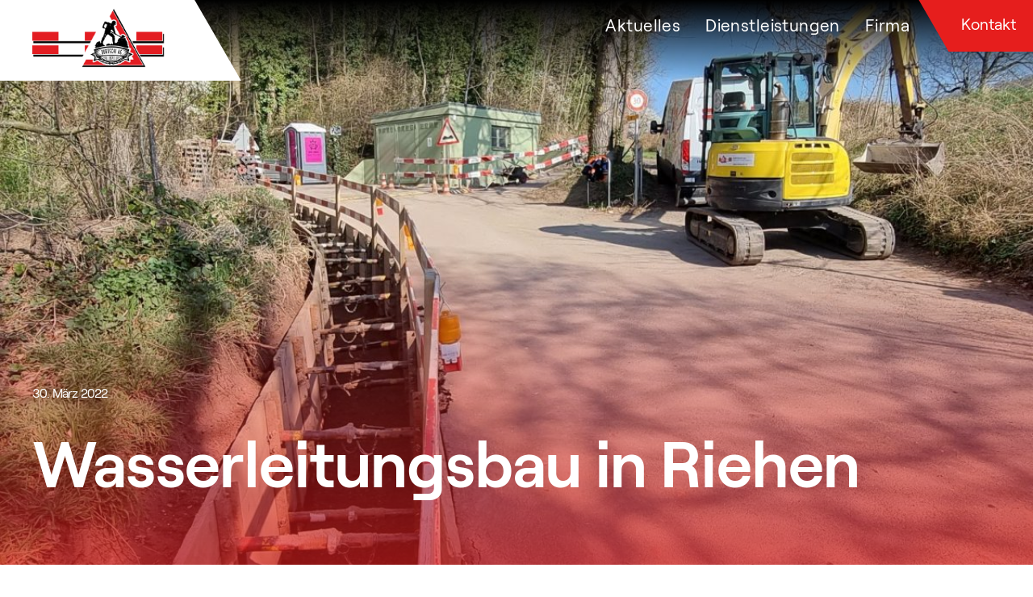

--- FILE ---
content_type: text/html; charset=UTF-8
request_url: https://durtschi.ch/wasserleitungsbau-in-riehen/
body_size: 6526
content:
<!DOCTYPE html>
<!--
   .:dOXNNX0d:.
 ,OWWKxlclxKWWO;.
'0MWx.      .xWMK,
:NMX:        ;XMN:
:NMX:        ;XMN:
.OMWO,      ,kWMO.
 .xNMN0xdx0NMNx'
   'cxO0K0Oxl'

Hey code explorer! Feel free to take a look behind the scenes and do not hesitate to explore other projects we made: https://ohodesign.ch

OHO Design GmbH
Interaktion + Grafik
-->
<html lang="de-CH">

<head>
  <meta charset="UTF-8">
  <meta name="viewport" content="width=device-width, height=device-height, initial-scale=1, minimum-scale=1">

  
  <!-- TODO minify default.css -->
  <link data-optimized="1" rel="stylesheet" type="text/css" href="https://durtschi.ch/wp-content/litespeed/css/494fcbc53629b0759a3522f6cfbda4dd.css?ver=865d2">
  <link data-optimized="1" rel="stylesheet" type="text/css" href="https://durtschi.ch/wp-content/litespeed/css/9d51676e10fb894ec4a2be9974de17d5.css?ver=a6ae0">
  <link data-optimized="1" rel="stylesheet" type="text/css" href="https://durtschi.ch/wp-content/litespeed/css/f38037e80e4dea14d3126272d2094b8f.css?ver=ee68d">
  <link data-optimized="1" rel="stylesheet" type="text/css" href="https://durtschi.ch/wp-content/litespeed/css/2353a1fde258767aacd86ea54bbe4cce.css?ver=33e9a">

  <script data-optimized="1" src="https://durtschi.ch/wp-content/litespeed/js/27eb31815e285b926bb45fc55866b3ab.js?ver=6b3ab"></script>
  <script src="https://durtschi.ch/wp-content/themes/durtschi/js/jquery.min.js"></script>

  

      <meta property="og:image" content="https://durtschi.ch/wp-content/uploads/20220323-151717-600x450.jpg" />
  


  <link rel="apple-touch-icon" sizes="180x180" href="https://durtschi.ch/wp-content/themes/durtschi/media/icons/apple-touch-icon.png">
  <link rel="manifest" href="https://durtschi.ch/wp-content/themes/durtschi/media/icons/site.webmanifest">

  <!--<link rel="mask-icon" href="https://durtschi.ch/wp-content/themes/durtschi/media/icons/safari-pinned-tab.svg" color="#000000">-->
  <meta name="msapplication-TileColor" content="#ffffff">
  <meta name="theme-color" content="#ffffff">

  <meta name='robots' content='index, follow, max-image-preview:large, max-snippet:-1, max-video-preview:-1' />
	<style>img:is([sizes="auto" i],[sizes^="auto," i]){contain-intrinsic-size:3000px 1500px}</style>
	
	<!-- This site is optimized with the Yoast SEO plugin v26.6 - https://yoast.com/wordpress/plugins/seo/ -->
	<title>Wasserleitungsbau in Riehen &#8211; Durtschi</title>
	<meta name="description" content="Ihr Partner für Strassenbau, Werkleitungsbau, Pflästerungen. Durtschi AG – Seit über 100 Jahren engagiert für Ihr Bauprojekt." />
	<link rel="canonical" href="https://durtschi.ch/wasserleitungsbau-in-riehen/" />
	<meta property="og:locale" content="de_DE" />
	<meta property="og:type" content="article" />
	<meta property="og:title" content="Wasserleitungsbau in Riehen &#8211; Durtschi" />
	<meta property="og:description" content="Ihr Partner für Strassenbau, Werkleitungsbau, Pflästerungen. Durtschi AG – Seit über 100 Jahren engagiert für Ihr Bauprojekt." />
	<meta property="og:url" content="https://durtschi.ch/wasserleitungsbau-in-riehen/" />
	<meta property="og:site_name" content="Durtschi" />
	<meta property="article:published_time" content="2022-03-30T12:58:55+00:00" />
	<meta property="og:image" content="https://durtschi.ch/wp-content/uploads/durtschi-team1.jpg" />
	<meta property="og:image:width" content="2500" />
	<meta property="og:image:height" content="1459" />
	<meta property="og:image:type" content="image/jpeg" />
	<meta name="author" content="Danny Imhof" />
	<meta name="twitter:card" content="summary_large_image" />
	<script type="application/ld+json" class="yoast-schema-graph">{"@context":"https://schema.org","@graph":[{"@type":"Article","@id":"https://durtschi.ch/wasserleitungsbau-in-riehen/#article","isPartOf":{"@id":"https://durtschi.ch/wasserleitungsbau-in-riehen/"},"author":{"name":"Danny Imhof","@id":"https://durtschi.ch/#/schema/person/2e9ea3c50d684866bc5659bc758b6ee7"},"headline":"Wasserleitungsbau in Riehen","datePublished":"2022-03-30T12:58:55+00:00","mainEntityOfPage":{"@id":"https://durtschi.ch/wasserleitungsbau-in-riehen/"},"wordCount":3,"publisher":{"@id":"https://durtschi.ch/#organization"},"inLanguage":"de-CH"},{"@type":"WebPage","@id":"https://durtschi.ch/wasserleitungsbau-in-riehen/","url":"https://durtschi.ch/wasserleitungsbau-in-riehen/","name":"Wasserleitungsbau in Riehen &#8211; Durtschi","isPartOf":{"@id":"https://durtschi.ch/#website"},"datePublished":"2022-03-30T12:58:55+00:00","description":"Ihr Partner für Strassenbau, Werkleitungsbau, Pflästerungen. Durtschi AG – Seit über 100 Jahren engagiert für Ihr Bauprojekt.","breadcrumb":{"@id":"https://durtschi.ch/wasserleitungsbau-in-riehen/#breadcrumb"},"inLanguage":"de-CH","potentialAction":[{"@type":"ReadAction","target":["https://durtschi.ch/wasserleitungsbau-in-riehen/"]}]},{"@type":"BreadcrumbList","@id":"https://durtschi.ch/wasserleitungsbau-in-riehen/#breadcrumb","itemListElement":[{"@type":"ListItem","position":1,"name":"Home","item":"https://durtschi.ch/"},{"@type":"ListItem","position":2,"name":"Wasserleitungsbau in Riehen"}]},{"@type":"WebSite","@id":"https://durtschi.ch/#website","url":"https://durtschi.ch/","name":"Durtschi","description":"Boiler-Plate","publisher":{"@id":"https://durtschi.ch/#organization"},"potentialAction":[{"@type":"SearchAction","target":{"@type":"EntryPoint","urlTemplate":"https://durtschi.ch/?s={search_term_string}"},"query-input":{"@type":"PropertyValueSpecification","valueRequired":true,"valueName":"search_term_string"}}],"inLanguage":"de-CH"},{"@type":"Organization","@id":"https://durtschi.ch/#organization","name":"Durtschi AG","url":"https://durtschi.ch/","logo":{"@type":"ImageObject","inLanguage":"de-CH","@id":"https://durtschi.ch/#/schema/logo/image/","url":"https://durtschi.ch/wp-content/uploads/durtschi-ag-jubilaeumslogo-r-fin.png","contentUrl":"https://durtschi.ch/wp-content/uploads/durtschi-ag-jubilaeumslogo-r-fin.png","width":893,"height":400,"caption":"Durtschi AG"},"image":{"@id":"https://durtschi.ch/#/schema/logo/image/"}},{"@type":"Person","@id":"https://durtschi.ch/#/schema/person/2e9ea3c50d684866bc5659bc758b6ee7","name":"Danny Imhof","image":{"@type":"ImageObject","inLanguage":"de-CH","@id":"https://durtschi.ch/#/schema/person/image/","url":"https://secure.gravatar.com/avatar/3639c6494d5c11b6879e76e58c89088bc97f18df5588bb05628d952999e3b8ee?s=96&d=mm&r=g","contentUrl":"https://secure.gravatar.com/avatar/3639c6494d5c11b6879e76e58c89088bc97f18df5588bb05628d952999e3b8ee?s=96&d=mm&r=g","caption":"Danny Imhof"},"url":"https://durtschi.ch/author/danny-imhof/"}]}</script>
	<!-- / Yoast SEO plugin. -->



<link rel="https://api.w.org/" href="https://durtschi.ch/wp-json/" /><link rel="alternate" title="JSON" type="application/json" href="https://durtschi.ch/wp-json/wp/v2/posts/429" /><link rel="EditURI" type="application/rsd+xml" title="RSD" href="https://durtschi.ch/xmlrpc.php?rsd" />
<meta name="generator" content="WordPress 6.8.2" />
<link rel='shortlink' href='https://durtschi.ch/?p=429' />
<link rel="alternate" title="oEmbed (JSON)" type="application/json+oembed" href="https://durtschi.ch/wp-json/oembed/1.0/embed?url=https%3A%2F%2Fdurtschi.ch%2Fwasserleitungsbau-in-riehen%2F" />
<link rel="alternate" title="oEmbed (XML)" type="text/xml+oembed" href="https://durtschi.ch/wp-json/oembed/1.0/embed?url=https%3A%2F%2Fdurtschi.ch%2Fwasserleitungsbau-in-riehen%2F&#038;format=xml" />

              <meta property="og:image" content="https://durtschi.ch/wp-content/uploads/20220323-151717-300x225.jpg" />
    <meta property="og:image" content="https://durtschi.ch/wp-content/uploads/20220323-151717-600x450.jpg" />
  



  <!-- Global site tag (gtag.js) - Google Analytics -->
  <script async src="https://www.googletagmanager.com/gtag/js?id=UA-224511212-1"></script>
  <script>
    window.dataLayer = window.dataLayer || [];

    function gtag() {
      dataLayer.push(arguments);
    }
    gtag('js', new Date());

    gtag('config', 'UA-224511212-1');
  </script>
</head>


<body class="wp-singular single wp-theme-durtschi nav-inverted" id="body">

  



  <div id="page">
    <header class="site-header">

      <div id="nav" class="nav-wrap">
        <a class="brand bg--white " href="/">
          <img src="https://durtschi.ch/wp-content/themes/durtschi/media/durtschi_ag_jubilaeumslogo_r_fin.png" alt="Durtschi AG Logo">
        </a>
        <a class="brand mobile " href="/">
          <img src="https://durtschi.ch/wp-content/themes/durtschi/media/durtschi_ag_jubilaeumslogo_fin-icon.png" alt="Durtschi AG Logo">
        </a>
        <div class="nav-wrap__inner">
          <nav>
            <ul class="nav-list">
                              <li><a class="" href="/aktuelles">Aktuelles</a></li>
                <li><a class="" href="/dienstleistungen">Dienstleistungen</a></li>
                <li><a class="" href="/firma">Firma</a></li>
                <!-- <li><a class="" href="/kontakt">Kontakt</a></li> -->
                          </ul>

            <div class="nav-cta bg--red">
              <span class="untilt"><a href="/kontakt" class="fcolor--white ">Kontakt</a></span>
            </div>

            <div id="mobile--trigger" class="mobile--trigger" onclick="mobilenav()">
              <span></span>
              <span></span>
              <span></span>
            </div>

          </nav>
        </div>
      </div>

    </header>
    <div class="site-content">

<main>
  <div id="content-spacing" class="main__inner">

    
<article id="post-429">

  <header>
    <section class="sec-wrap">
      <div class="sec-wrap__inner no-padding pt0 full">
        <div class="post-hero covered-image-wrap gr--bottom">
          <img src="https://durtschi.ch/wp-content/uploads/20220323-151717-1200x900.jpg" alt="Durtschi, Wasserleitungsbau in Riehen">
          <h1 class="fcolor--white">
            <span class="fsize--normal fweight--400">30. März 2022</span><br>
            Wasserleitungsbau in Riehen          </h1>
        </div>
      </div>

      <div class="sec-wrap__inner">
        <p class="fsize--medium">Gemeinsam mit der IWB erneuern wir die Wasserleitung auf einer schön gelegenen Baustelle außerhalb von Riehen</p>
      </div>
    </section>
  </header>


  
<section class="sec-wrap"><div class="sec-wrap__inner layout-wrap grid">
  <div class="block--gallery">
  <div class="slider-wrap overflow--hidden">
    <div id="gallery-1" class="slider">
      <div class="swiper-wrap">
                  <div class="swiper-slide">
            <div class="img-fill">
              <img src="https://durtschi.ch/wp-content/uploads/20220323-150158-1200x1600.jpg" alt="Durtschi, Wasserleitungsbau in Riehen"/>
            </div>
          </div>
                  <div class="swiper-slide">
            <div class="img-fill">
              <img src="https://durtschi.ch/wp-content/uploads/20220323-150205-1200x1600.jpg" alt="Durtschi, Wasserleitungsbau in Riehen"/>
            </div>
          </div>
                  <div class="swiper-slide">
            <div class="img-fill">
              <img src="https://durtschi.ch/wp-content/uploads/riehen-wl-1200x1599.jpg" alt="Durtschi, Wasserleitungsbau in Riehen"/>
            </div>
          </div>
              </div>

      <div class="swiper-button-next"></div>
      <div class="swiper-button-prev"></div>
      <div class="swiper-pagination"></div>

    </div>
  </div>

  <div id="lightbox-wrap-1" class="slider-lightbox-wrap">
    <div class="slider-wrap">
      <div id="lightbox-1" class="slider-lightbox">
        <div class="swiper-wrap">
                      <div class="swiper-slide">
              <div class="img-fill">
                <img src="https://durtschi.ch/wp-content/uploads/20220323-150158-rotated.jpg" alt="Durtschi, Wasserleitungsbau in Riehen"/>
              </div>
            </div>
                      <div class="swiper-slide">
              <div class="img-fill">
                <img src="https://durtschi.ch/wp-content/uploads/20220323-150205-rotated.jpg" alt="Durtschi, Wasserleitungsbau in Riehen"/>
              </div>
            </div>
                      <div class="swiper-slide">
              <div class="img-fill">
                <img src="https://durtschi.ch/wp-content/uploads/riehen-wl-1800x2399.jpg" alt="Durtschi, Wasserleitungsbau in Riehen"/>
              </div>
            </div>
                  </div>
        <div class="swiper-button-next"></div>
        <div class="swiper-button-prev"></div>
        <div class="swiper-pagination"></div>
      </div>
    </div>
    <span id="close-lightbox-1" class="slider-lightbox-wrap-close"></span>
  </div>
</div>

<script>var cnt=1;$(".layout-wrap > div").each(function(){$(this).attr('id',function(index){return"row"+cnt});cnt++})</script>


</div></section>
  <section>
    <div class="sec-wrap__inner">
      <p>
        <a href="/aktuelles">Zurück zur Übersicht</a>
      </p>
    </div>
  </section>

  <footer>
    <span class="cat-links">Posted in <a href="https://durtschi.ch/category/allgemein/" rel="category tag">Allgemein</a></span>  </footer>
</article>

  </div>
</main>



</div>
<footer>
  <div class="footer-wrap">
    <section class="sec-wrap">
      <div class="sec-wrap__inner grid footer__main">
        <div class="grid-wrap">

          <div class="box box-md-6 box-lg-3">
            <p>
              <b>Muttenz</b><br>
              Hardstrasse 6<br>
              <a href="tel:+41614613939">061 461 39 39</a>
            </p>
          </div>

          <div class="box box-md-6 box-lg-3">
            <p>
              <b>Basel</b><br>
              Aeschengraben 13<br>
              <a href="tel:+41612727474">061 272 74 74</a>
            </p>
          </div>

          <div class="box box-md-6 box-lg-3">
            <p>
              <b>Liestal</b><br>
              Lindenstrasse 2<br>
              <a href="tel:+41619212727">061 921 27 27</a>
            </p>
          </div>

          <div class="box box-md-6 box-lg-3">
            <p>
              <b>Rheinfelden</b><br>
              Kupfergasse 11<br>
              <a href="tel:+41618312424">061 831 24 24</a>
            </p>
          </div>

        </div>
      </div>
    </section>
    <div class="footer__sub">
      <a href="/impressum">Impressum</a> <a href="/datenschutz">Datenschutz</a>
      <a href="https://www.linkedin.com/company/durtschi-ag/">Linkedin</a>
    </div>
  </div>
</footer>

<script data-optimized="1" src="https://durtschi.ch/wp-content/litespeed/js/215a9af526674fafb9e61952192babd4.js?ver=cadde"></script>
<script data-optimized="1" src="https://durtschi.ch/wp-content/litespeed/js/d2643d25c1137316b9be6369fd9793d7.js?ver=12475"></script>
<script data-optimized="1" src="https://durtschi.ch/wp-content/litespeed/js/731d150708dda0bc9c26f3193a6c9f62.js?ver=d4dca"></script>
<script data-optimized="1" src="https://durtschi.ch/wp-content/litespeed/js/9233cec377c09d6680c053e8cf6d962f.js?ver=7a8e2"></script>
<script data-optimized="1" src="https://durtschi.ch/wp-content/litespeed/js/b9f18af5ce419608a27af5b48b886124.js?ver=589a5"></script>

</div>


  <div id="advanced-cookie-banner" class="cookie-banner closed" data-nosnippet>

    <span class="cross"></span>

    <div class="cookie-banner__inner">
      <div class="cookie-banner__content">
        <div id="cookie-main" class="cookie-main-wrap">
          <div class="grid-wrap">
            <div class="box box-lg-12">
              <div class="banner-text-wrap">
                <p>Wir verwenden Cookies auf unserer Website. <br><br>Einige von ihnen sind essenziell, während andere uns helfen die Website für dich zu optimieren.<br><br></p>
              </div>
              <div class="banner-filter-wrap">

              </div>
            </div>

            <div class="box box-lg-12">
              <div class="mb-lg-1">
                <a id="acceptAllCookiesBtn-1" class="close-banner-btn accept-all-btn">Alle akzeptieren</a>
                <a class="accept-essential-btn js-accept-essential">Essenziell</a>
              </div>
              <div class="mb-lg-15">
                <a id="openCookieSettingsBtn">Individuelle Datenschutzeinstellungen</a>
              </div>
              <div class="banner-sub-wrap">
                <a class="fsize-minimum" href="/datenschutz">Datenschutzerklärung</a><span class="link-separator--minimum"> | </span><a class="fsize-minimum" href="/impressum">Impressum</a>
              </div>
            </div>
          </div>
        </div>


        
        <div id="cookie-settings" class="cookie-settings-wrap">
          <div class="grid-wrap">

            <div class="box-lg-12">
              <h2>Datenschutzeinstellungen</h2>
              <p>Hier finden Sie eine Übersicht über alle verwendeten Cookies. Sie können Ihre Einwilligung zu ganzen Kategorien geben oder sich weitere Informationen anzeigen lassen und so nur bestimmte Cookies auswählen.<br><br></p>
            </div>
            <div class="box-lg-12">
              <a class="close-banner-btn accept-all-btn">Alle akzeptieren</a>
              <a id="saveCookieSettingsBtn" class="close-banner-btn accept-essential-btn">Speichern</a>
            </div>
            <div class="box-lg-12">
              <a id="closeCookieSettingsBtn" class="fsize-minimum">zurück</a><span class="link-separator--minimum"> | </span><a class="fsize-minimum js-accept-essential">nur essentielle Cookies aktzeptieren</a>
            </div>

            <div id="cookie-types" class="box-lg-12">

            </div>

          </div>
        </div>


      </div>

    </div>
  </div>



  <noscript>
    <div id="noscript" class="warning-banner noscript-banner" data-nosnippet>
      <table>
        <tr>
          <td><p><b>Bitte aktivieren Sie Javascript um den vollen Funktionsumfang dieser Webseite nutzen zu können.</b></p><p><a href="https://www.enable-javascript.com/de/" target="_blank">Wie geht das?</a><a href="#noscript">Ausblenden</a></p></td>
        </tr>
      </table>
    </div>
  </noscript>



  <div id="ie-banner" class="warning-banner ie-banner closed" data-nosnippet>
    <table>
      <tr>
        <td><p><b>Ihr Browser (Internet Explorer) ist leider nicht mehr zeitgemäss, dadurch kann es zu Darstellungsfehlern kommen. Bitte installieren Sie einen anderen Browser.</b></p><p><a href="http://browsehappy.com/" target="_blank">Wie geht das?</a><a href="javascript:void(0)" onclick="javascript:closeIEBanner()">Ausblenden</a></p></td>
      </tr>
    </table>
  </div>

  <!--[if lt IE 9]>
  <div id="ie-banner" class="warning-banner">
    <table>
      <tr>
      <td><p><b>Ihr Browser (Internet Explorer) ist leider nicht mehr zeitgemäss, dadurch kann es zu Darstellungsfehlern kommen. Bitte installieren Sie einen anderen Browser.</b></p><p><a href="http://browsehappy.com/" target="_blank">Wie geht das?</a></p></td>
      </tr>
    </table>
  </div>
<![endif]-->


<script>(function(){var ua=window.navigator.userAgent;var isIE=(ua.indexOf('MSIE ')>-1)||(ua.indexOf('Trident/')>-1);if((isIE&&Cookies=="undefined")||(isIE&&Cookies.get("ie_banner")!=="closed")){document.getElementById('ie-banner').className="warning-banner"}})();function closeIEBanner(){document.getElementById('ie-banner').classList.add('closed');Cookies.set("ie_banner","closed")}</script>
<script type="speculationrules">
{"prefetch":[{"source":"document","where":{"and":[{"href_matches":"\/*"},{"not":{"href_matches":["\/wp-*.php","\/wp-admin\/*","\/wp-content\/uploads\/*","\/wp-content\/*","\/wp-content\/plugins\/*","\/wp-content\/themes\/durtschi\/*","\/*\\?(.+)"]}},{"not":{"selector_matches":"a[rel~=\"nofollow\"]"}},{"not":{"selector_matches":".no-prefetch, .no-prefetch a"}}]},"eagerness":"conservative"}]}
</script>

</body>
</html>


<!-- Page supported by LiteSpeed Cache 7.7 on 2026-01-01 07:11:03 -->

--- FILE ---
content_type: text/css
request_url: https://durtschi.ch/wp-content/litespeed/css/494fcbc53629b0759a3522f6cfbda4dd.css?ver=865d2
body_size: 18269
content:
@font-face{font-family:'Roobert';src:url(/wp-content/themes/durtschi/font/custom/Roobert-Regular.woff);font-weight:400}@font-face{font-family:'Roobert';src:url(/wp-content/themes/durtschi/font/custom/Roobert-SemiBold.woff);font-weight:600}@font-face{font-family:'Icons Base';src:url(/wp-content/themes/durtschi/font/icon/icons-base.eot);src:url('/wp-content/themes/durtschi/font/icon/icons-base.eot?#iefix') format('embedded-opentype'),url(/wp-content/themes/durtschi/font/icon/icons-base.woff) format('woff'),url(/wp-content/themes/durtschi/font/icon/icons-base.ttf) format('truetype'),url('/wp-content/themes/durtschi/font/icon/icons-base.svg#icons-base') format('svg');font-weight:400;font-style:normal}@font-face{font-family:'Icons Base Solid';src:url(/wp-content/themes/durtschi/font/icon/icons-base_solid.eot);src:url('/wp-content/themes/durtschi/font/icon/icons-base_solid.eot?#iefix') format('embedded-opentype'),url(/wp-content/themes/durtschi/font/icon/icons-base_solid.woff) format('woff'),url(/wp-content/themes/durtschi/font/icon/icons-base_solid.ttf) format('truetype'),url('/wp-content/themes/durtschi/font/icon/icons-base_solid.svg#icons-base') format('svg');font-weight:400;font-style:normal}@font-face{font-family:'Icons Base Rounded';src:url(/wp-content/themes/durtschi/font/icon/icons-base_rounded.eot);src:url('/wp-content/themes/durtschi/font/icon/icons-base_rounded.eot?#iefix') format('embedded-opentype'),url(/wp-content/themes/durtschi/font/icon/icons-base_rounded.woff) format('woff'),url(/wp-content/themes/durtschi/font/icon/icons-base_rounded.ttf) format('truetype'),url('/wp-content/themes/durtschi/font/icon/icons-base_rounded.svg#icons-base_rounded') format('svg');font-weight:400;font-style:normal}.icon-base_arrow_alternate-up:before{content:'\0041'}.icon-base_arrow_alternate-down:before{content:'\0042'}.icon-base_arrow_alternate-next:before{content:'\0043'}.icon-base_arrow_alternate-prev:before{content:'\0044'}.icon-base_arrow-down:before{content:'\0045'}.icon-base_arrow-next:before{content:'\0046'}.icon-base_arrow-prev:before{content:'\0047'}.icon-base_arrow-up:before{content:'\0048'}.icon-base_check:before{content:'\0049'}.icon-base_cross:before{content:'\004a'}@font-face{font-family:'Icons Social';src:url(/wp-content/themes/durtschi/font/icon/icons-social.eot);src:url('/wp-content/themes/durtschi/font/icon/icons-social.eot?#iefix') format('embedded-opentype'),url(/wp-content/themes/durtschi/font/icon/icons-social.woff) format('woff'),url(/wp-content/themes/durtschi/font/icon/icons-social.ttf) format('truetype'),url('/wp-content/themes/durtschi/font/icon/icons-social.svg#icons-social') format('svg');font-weight:400;font-style:normal}[class^="icon-social_"],[class*=" icon-social_"]{font-family:'Icons Social';speak:never;font-style:normal;font-weight:400;font-variant:normal;text-transform:none;line-height:1;-webkit-font-smoothing:antialiased;-moz-osx-font-smoothing:grayscale}.icon-social_youtube:before{content:"\e900"}.icon-social_xing:before{content:"\e901"}.icon-social_whatsapp:before{content:"\e902"}.icon-social_vimeo:before{content:"\e903"}.icon-social_twitter:before{content:"\e904"}.icon-social_mail:before{content:"\e905"}.icon-social_flickr:before{content:"\e906"}.icon-social_tiktok:before{content:"\e907"}.icon-social_snapchat:before{content:"\e908"}.icon-social_reddit:before{content:"\e909"}.icon-social_pinterest:before{content:"\e90a"}.icon-social_linkedin:before{content:"\e90b"}.icon-social_instagram:before{content:"\e90c"}.icon-social_facebook:before{content:"\e90d"}.pxy0{padding:0}.pt0{padding-top:0}.pb0{padding-bottom:0}.pl0{padding-left:0}.pr0{padding-right:0}.px0{padding-left:0;padding-right:0}.py0{padding-top:0;padding-bottom:0}.pxy05{padding:.5em}.pt05{padding-top:.5em}.pb05{padding-bottom:.5em}.pl05{padding-left:.5em}.pr05{padding-right:.5em}.px05{padding-left:.5em;padding-right:.5em}.py05{padding-top:.5em;padding-bottom:.5em}.pxy1{padding:1em}.pt1{padding-top:1em}.pb1{padding-bottom:1em}.pl1{padding-left:1em}.pr1{padding-right:1em}.px1{padding-left:1em;padding-right:1em}.py1{padding-top:1em;padding-bottom:1em}.pxy15{padding:1.5em}.pt15{padding-top:1.5em}.pb15{padding-bottom:1.5em}.pl15{padding-left:1.5em}.pr15{padding-right:1.5em}.px15{padding-left:1.5em;padding-right:1.5em}.py15{padding-top:1.5em;padding-bottom:1.5em}.pxy2{padding:2em}.pt2{padding-top:2em}.pb2{padding-bottom:2em}.pl2{padding-left:2em}.pr2{padding-right:2em}.px2{padding-left:2em;padding-right:2em}.py2{padding-top:2em;padding-bottom:2em}.pxy25{padding:2.5em}.pt25{padding-top:2.5em}.pb25{padding-bottom:2.5em}.pl25{padding-left:2.5em}.pr25{padding-right:2.5em}.px25{padding-left:2.5em;padding-right:2.5em}.py25{padding-top:2.5em;padding-bottom:2.5em}.pxy3{padding:3em}.pt3{padding-top:3em}.pb3{padding-bottom:3em}.pl3{padding-left:3em}.pr3{padding-right:3em}.px3{padding-left:3em;padding-right:3em}.py3{padding-top:3em;padding-bottom:3em}.pxy35{padding:3.5em}.pt35{padding-top:3.5em}.pb35{padding-bottom:3.5em}.pl35{padding-left:3.5em}.pr35{padding-right:3.5em}.px35{padding-left:3.5em;padding-right:3.5em}.py35{padding-top:3.5em;padding-bottom:3.5em}.pxy4{padding:4em}.pt4{padding-top:4em}.pb4{padding-bottom:4em}.pl4{padding-left:4em}.pr4{padding-right:4em}.px4{padding-left:4em;padding-right:4em}.py4{padding-top:4em;padding-bottom:4em}.pxy5{padding:5em}.pt5{padding-top:5em}.pb5{padding-bottom:5em}.pl5{padding-left:5em}.pr5{padding-right:5em}.px5{padding-left:5em;padding-right:5em}.py5{padding-top:5em;padding-bottom:5em}.pxy6{padding:6em}.pt6{padding-top:6em}.pb6{padding-bottom:6em}.pl6{padding-left:6em}.pr6{padding-right:6em}.px6{padding-left:6em;padding-right:6em}.py6{padding-top:6em;padding-bottom:6em}.pxy7{padding:7em}.pt7{padding-top:7em}.pb7{padding-bottom:7em}.pl7{padding-left:7em}.pr7{padding-right:7em}.px7{padding-left:7em;padding-right:7em}.py7{padding-top:7em;padding-bottom:7em}.pxy8{padding:8em}.pt8{padding-top:8em}.pb8{padding-bottom:8em}.pl8{padding-left:8em}.pr8{padding-right:8em}.px8{padding-left:8em;padding-right:8em}.py8{padding-top:8em;padding-bottom:8em}.pxy9{padding:9em}.pt9{padding-top:9em}.pb9{padding-bottom:9em}.pl9{padding-left:9em}.pr9{padding-right:9em}.px9{padding-left:9em;padding-right:9em}.py9{padding-top:9em;padding-bottom:9em}.pxy10{padding:10em}.pt10{padding-top:10em}.pb10{padding-bottom:10em}.pl10{padding-left:10em}.pr10{padding-right:10em}.px10{padding-left:10em;padding-right:10em}.py10{padding-top:10em;padding-bottom:10em}.pxy11{padding:11em}.pt11{padding-top:11em}.pb11{padding-bottom:11em}.pl11{padding-left:11em}.pr11{padding-right:11em}.px11{padding-left:11em;padding-right:11em}.py11{padding-top:11em;padding-bottom:11em}.pxy12{padding:12em}.pt12{padding-top:12em}.pb12{padding-bottom:12em}.pl12{padding-left:12em}.pr12{padding-right:12em}.py12{padding-top:12em;padding-bottom:12em}.px12{padding-left:12em;padding-right:12em}.mxy0{margin:0}.mt0{margin-top:0}.mb0{margin-bottom:0}.ml0{margin-left:0}.mr0{margin-right:0}.mx0{margin-left:0;margin-right:0}.my0{margin-top:0;margin-bottom:0}.mxy05{margin:.5em}.mt05{margin-top:.5em}.mb05{margin-bottom:.5em}.ml05{margin-left:.5em}.mr05{margin-right:.5em}.mx05{margin-left:.5em;margin-right:.5em}.my05{margin-top:.5em;margin-bottom:.5em}.mxy1{margin:1em}.mt1{margin-top:1em}.mb1{margin-bottom:1em}.ml1{margin-left:1em}.mr1{margin-right:1em}.mx1{margin-left:1em;margin-right:1em}.my1{margin-top:1em;margin-bottom:1em}.mxy15{margin:1.5em}.mt15{margin-top:1.5em}.mb15{margin-bottom:1.5em}.ml15{margin-left:1.5em}.mr15{margin-right:1.5em}.mx15{margin-left:1.5em;margin-right:1.5em}.my15{margin-top:1.5em;margin-bottom:1.5em}.mxy2{margin:2em}.mt2{margin-top:2em}.mb2{margin-bottom:2em}.ml2{margin-left:2em}.mr2{margin-right:2em}.mx2{margin-left:2em;margin-right:2em}.my2{margin-top:2em;margin-bottom:2em}.mxy25{margin:2.5em}.mt25{margin-top:2.5em}.mb25{margin-bottom:2.5em}.ml25{margin-left:2.5em}.mr25{margin-right:2.5em}.mx25{margin-left:2.5em;margin-right:2.5em}.my25{margin-top:2.5em;margin-bottom:2.5em}.mxy3{margin:3em}.mt3{margin-top:3em}.mb3{margin-bottom:3em}.ml3{margin-left:3em}.mr3{margin-right:3em}.mx3{margin-left:3em;margin-right:3em}.my3{margin-top:3em;margin-bottom:3em}.mxy35{margin:3.5em}.mt35{margin-top:3.5em}.mb35{margin-bottom:3.5em}.ml35{margin-left:3.5em}.mr35{margin-right:3.5em}.mx35{margin-left:3.5em;margin-right:3.5em}.my35{margin-top:3.5em;margin-bottom:3.5em}.mxy4{margin:4em}.mt4{margin-top:4em}.mb4{margin-bottom:4em}.ml4{margin-left:4em}.mr4{margin-right:4em}.mx4{margin-left:4em;margin-right:4em}.my4{margin-top:4em;margin-bottom:4em}.mxy5{margin:5em}.mt5{margin-top:5em}.mb5{margin-bottom:5em}.ml5{margin-left:5em}.mr5{margin-right:5em}.mx5{margin-left:5em;margin-right:5em}.my5{margin-top:5em;margin-bottom:5em}.mxy6{margin:6em}.mt6{margin-top:6em}.mb6{margin-bottom:6em}.ml6{margin-left:6em}.mr6{margin-right:6em}.mx6{margin-left:6em;margin-right:6em}.my6{margin-top:6em;margin-bottom:6em}.mxy7{margin:7em}.mt7{margin-top:7em}.mb7{margin-bottom:7em}.ml7{margin-left:7em}.mr7{margin-right:7em}.mx7{margin-left:7em;margin-right:7em}.my7{margin-top:7em;margin-bottom:7em}.mxy8{margin:8em}.mt8{margin-top:8em}.mb8{margin-bottom:8em}.ml8{margin-left:8em}.mr8{margin-right:8em}.mx8{margin-left:8em;margin-right:8em}.my8{margin-top:8em;margin-bottom:8em}.mxy9{margin:9em}.mt9{margin-top:9em}.mb9{margin-bottom:9em}.ml9{margin-left:9em}.mr9{margin-right:9em}.mx9{margin-left:9em;margin-right:9em}.my9{margin-top:9em;margin-bottom:9em}.mxy10{margin:10em}.mt10{margin-top:10em}.mb10{margin-bottom:10em}.ml10{margin-left:10em}.mr10{margin-right:10em}.mx10{margin-left:10em;margin-right:10em}.my10{margin-top:10em;margin-bottom:10em}.mxy11{margin:11em}.mt11{margin-top:11em}.mb11{margin-bottom:11em}.ml11{margin-left:11em}.mr11{margin-right:11em}.mx11{margin-left:11em;margin-right:11em}.my11{margin-top:11em;margin-bottom:11em}.mxy12{margin:12em}.mt12{margin-top:12em}.mb12{margin-bottom:12em}.ml12{margin-left:12em}.mr12{margin-right:12em}.my12{margin-top:12em;margin-bottom:12em}.mx12{margin-left:12em;margin-right:12em}.pxy-lg-0{padding:0}.pt-lg-0{padding-top:0}.pb-lg-0{padding-bottom:0}.pl-lg-0{padding-left:0}.pr-lg-0{padding-right:0}.px-lg-0{padding-left:0;padding-right:0}.py-lg-0{padding-top:0;padding-bottom:0}.pxy-lg-05{padding:.5em}.pt-lg-05{padding-top:.5em}.pb-lg-05{padding-bottom:.5em}.pl-lg-05{padding-left:.5em}.pr-lg-05{padding-right:.5em}.px-lg-05{padding-left:.5em;padding-right:.5em}.py-lg-05{padding-top:.5em;padding-bottom:.5em}.pxy-lg-1{padding:1em}.pt-lg-1{padding-top:1em}.pb-lg-1{padding-bottom:1em}.pl-lg-1{padding-left:1em}.pr-lg-1{padding-right:1em}.px-lg-1{padding-left:1em;padding-right:1em}.py-lg-1{padding-top:1em;padding-bottom:1em}.pxy-lg-15{padding:1.5em}.pt-lg-15{padding-top:1.5em}.pb-lg-15{padding-bottom:1.5em}.pl-lg-15{padding-left:1.5em}.pr-lg-15{padding-right:1.5em}.px-lg-15{padding-left:1.5em;padding-right:1.5em}.py-lg-15{padding-top:1.5em;padding-bottom:1.5em}.pxy-lg-2{padding:2em}.pt-lg-2{padding-top:2em}.pb-lg-2{padding-bottom:2em}.pl-lg-2{padding-left:2em}.pr-lg-2{padding-right:2em}.px-lg-2{padding-left:2em;padding-right:2em}.py-lg-2{padding-top:2em;padding-bottom:2em}.pxy-lg-25{padding:2.5em}.pt-lg-25{padding-top:2.5em}.pb-lg-25{padding-bottom:2.5em}.pl-lg-25{padding-left:2.5em}.pr-lg-25{padding-right:2.5em}.px-lg-25{padding-left:2.5em;padding-right:2.5em}.py-lg-25{padding-top:2.5em;padding-bottom:2.5em}.pxy-lg-3{padding:3em}.pt-lg-3{padding-top:3em}.pb-lg-3{padding-bottom:3em}.pl-lg-3{padding-left:3em}.pr-lg-3{padding-right:3em}.px-lg-3{padding-left:3em;padding-right:3em}.py-lg-3{padding-top:3em;padding-bottom:3em}.pxy-lg-35{padding:3.5em}.pt-lg-35{padding-top:3.5em}.pb-lg-35{padding-bottom:3.5em}.pl-lg-35{padding-left:3.5em}.pr-lg-35{padding-right:3.5em}.px-lg-35{padding-left:3.5em;padding-right:3.5em}.py-lg-35{padding-top:3.5em;padding-bottom:3.5em}.pxy-lg-4{padding:4em}.pt-lg-4{padding-top:4em}.pb-lg-4{padding-bottom:4em}.pl-lg-4{padding-left:4em}.pr-lg-4{padding-right:4em}.px-lg-4{padding-left:4em;padding-right:4em}.py-lg-4{padding-top:4em;padding-bottom:4em}.pxy-lg-5{padding:5em}.pt-lg-5{padding-top:5em}.pb-lg-5{padding-bottom:5em}.pl-lg-5{padding-left:5em}.pr-lg-5{padding-right:5em}.px-lg-5{padding-left:5em;padding-right:5em}.py-lg-5{padding-top:5em;padding-bottom:5em}.pxy-lg-6{padding:6em}.pt-lg-6{padding-top:6em}.pb-lg-6{padding-bottom:6em}.pl-lg-6{padding-left:6em}.pr-lg-6{padding-right:6em}.px-lg-6{padding-left:6em;padding-right:6em}.py-lg-6{padding-top:6em;padding-bottom:6em}.pxy-lg-7{padding:7em}.pt-lg-7{padding-top:7em}.pb-lg-7{padding-bottom:7em}.pl-lg-7{padding-left:7em}.pr-lg-7{padding-right:7em}.px-lg-7{padding-left:7em;padding-right:7em}.py-lg-7{padding-top:7em;padding-bottom:7em}.pxy-lg-8{padding:8em}.pt-lg-8{padding-top:8em}.pb-lg-8{padding-bottom:8em}.pl-lg-8{padding-left:8em}.pr-lg-8{padding-right:8em}.px-lg-8{padding-left:8em;padding-right:8em}.py-lg-8{padding-top:8em;padding-bottom:8em}.pxy-lg-9{padding:9em}.pt-lg-9{padding-top:9em}.pb-lg-9{padding-bottom:9em}.pl-lg-9{padding-left:9em}.pr-lg-9{padding-right:9em}.px-lg-9{padding-left:9em;padding-right:9em}.py-lg-9{padding-top:9em;padding-bottom:9em}.pxy-lg-10{padding:10em}.pt-lg-10{padding-top:10em}.pb-lg-10{padding-bottom:10em}.pl-lg-10{padding-left:10em}.pr-lg-10{padding-right:10em}.px-lg-10{padding-left:10em;padding-right:10em}.py-lg-10{padding-top:10em;padding-bottom:10em}.pxy-lg-11{padding:11em}.pt-lg-11{padding-top:11em}.pb-lg-11{padding-bottom:11em}.pl-lg-11{padding-left:11em}.pr-lg-11{padding-right:11em}.px-lg-11{padding-left:11em;padding-right:11em}.py-lg-11{padding-top:11em;padding-bottom:11em}.pxy-lg-12{padding:12em}.pt-lg-12{padding-top:12em}.pb-lg-12{padding-bottom:12em}.pl-lg-12{padding-left:12em}.pr-lg-12{padding-right:12em}.py-lg-12{padding-top:12em;padding-bottom:12em}.px-lg-12{padding-left:12em;padding-right:12em}.mxy-lg-0{margin:0}.mt-lg-0{margin-top:0}.mb-lg-0{margin-bottom:0}.ml-lg-0{margin-left:0}.mr-lg-0{margin-right:0}.mx-lg-0{margin-left:0;margin-right:0}.my-lg-0{margin-top:0;margin-bottom:0}.mxy-lg-05{margin:.5em}.mt-lg-05{margin-top:.5em}.mb-lg-05{margin-bottom:.5em}.ml-lg-05{margin-left:.5em}.mr-lg-05{margin-right:.5em}.mx-lg-05{margin-left:.5em;margin-right:.5em}.my-lg-05{margin-top:.5em;margin-bottom:.5em}.mxy-lg-1{margin:1em}.mt-lg-1{margin-top:1em}.mb-lg-1{margin-bottom:1em}.ml-lg-1{margin-left:1em}.mr-lg-1{margin-right:1em}.mx-lg-1{margin-left:1em;margin-right:1em}.my-lg-1{margin-top:1em;margin-bottom:1em}.mxy-lg-15{margin:1.5em}.mt-lg-15{margin-top:1.5em}.mb-lg-15{margin-bottom:1.5em}.ml-lg-15{margin-left:1.5em}.mr-lg-15{margin-right:1.5em}.mx-lg-15{margin-left:1.5em;margin-right:1.5em}.my-lg-15{margin-top:1.5em;margin-bottom:1.5em}.mxy-lg-2{margin:2em}.mt-lg-2{margin-top:2em}.mb-lg-2{margin-bottom:2em}.ml-lg-2{margin-left:2em}.mr-lg-2{margin-right:2em}.mx-lg-2{margin-left:2em;margin-right:2em}.my-lg-2{margin-top:2em;margin-bottom:2em}.mxy-lg-25{margin:2.5em}.mt-lg-25{margin-top:2.5em}.mb-lg-25{margin-bottom:2.5em}.ml-lg-25{margin-left:2.5em}.mr-lg-25{margin-right:2.5em}.mx-lg-25{margin-left:2.5em;margin-right:2.5em}.my-lg-25{margin-top:2.5em;margin-bottom:2.5em}.mxy-lg-3{margin:3em}.mt-lg-3{margin-top:3em}.mb-lg-3{margin-bottom:3em}.ml-lg-3{margin-left:3em}.mr-lg-3{margin-right:3em}.mx-lg-3{margin-left:3em;margin-right:3em}.my-lg-3{margin-top:3em;margin-bottom:3em}.mxy-lg-35{margin:3.5em}.mt-lg-35{margin-top:3.5em}.mb-lg-35{margin-bottom:3.5em}.ml-lg-35{margin-left:3.5em}.mr-lg-35{margin-right:3.5em}.mx-lg-35{margin-left:3.5em;margin-right:3.5em}.my-lg-35{margin-top:3.5em;margin-bottom:3.5em}.mxy-lg-4{margin:4em}.mt-lg-4{margin-top:4em}.mb-lg-4{margin-bottom:4em}.ml-lg-4{margin-left:4em}.mr-lg-4{margin-right:4em}.mx-lg-4{margin-left:4em;margin-right:4em}.my-lg-4{margin-top:4em;margin-bottom:4em}.mxy-lg-5{margin:5em}.mt-lg-5{margin-top:5em}.mb-lg-5{margin-bottom:5em}.ml-lg-5{margin-left:5em}.mr-lg-5{margin-right:5em}.mx-lg-5{margin-left:5em;margin-right:5em}.my-lg-5{margin-top:5em;margin-bottom:5em}.mxy-lg-6{margin:6em}.mt-lg-6{margin-top:6em}.mb-lg-6{margin-bottom:6em}.ml-lg-6{margin-left:6em}.mr-lg-6{margin-right:6em}.mx-lg-6{margin-left:6em;margin-right:6em}.my-lg-6{margin-top:6em;margin-bottom:6em}.mxy-lg-7{margin:7em}.mt-lg-7{margin-top:7em}.mb-lg-7{margin-bottom:7em}.ml-lg-7{margin-left:7em}.mr-lg-7{margin-right:7em}.mx-lg-7{margin-left:7em;margin-right:7em}.my-lg-7{margin-top:7em;margin-bottom:7em}.mxy-lg-8{margin:8em}.mt-lg-8{margin-top:8em}.mb-lg-8{margin-bottom:8em}.ml-lg-8{margin-left:8em}.mr-lg-8{margin-right:8em}.mx-lg-8{margin-left:8em;margin-right:8em}.my-lg-8{margin-top:8em;margin-bottom:8em}.mxy-lg-9{margin:9em}.mt-lg-9{margin-top:9em}.mb-lg-9{margin-bottom:9em}.ml-lg-9{margin-left:9em}.mr-lg-9{margin-right:9em}.mx-lg-9{margin-left:9em;margin-right:9em}.my-lg-9{margin-top:9em;margin-bottom:9em}.mxy-lg-10{margin:10em}.mt-lg-10{margin-top:10em}.mb-lg-10{margin-bottom:10em}.ml-lg-10{margin-left:10em}.mr-lg-10{margin-right:10em}.mx-lg-10{margin-left:10em;margin-right:10em}.my-lg-10{margin-top:10em;margin-bottom:10em}.mxy-lg-11{margin:11em}.mt-lg-11{margin-top:11em}.mb-lg-11{margin-bottom:11em}.ml-lg-11{margin-left:11em}.mr-lg-11{margin-right:11em}.mx-lg-11{margin-left:11em;margin-right:11em}.my-lg-11{margin-top:11em;margin-bottom:11em}.mxy-lg-12{margin:12em}.mt-lg-12{margin-top:12em}.mb-lg-12{margin-bottom:12em}.ml-lg-12{margin-left:12em}.mr-lg-12{margin-right:12em}.my-lg-12{margin-top:12em;margin-bottom:12em}.mx-lg-12{margin-left:12em;margin-right:12em}@font-face{font-family:swiper-icons;src:url('data:application/font-woff;charset=utf-8;base64, [base64]//wADZ2x5ZgAAAywAAADMAAAD2MHtryVoZWFkAAABbAAAADAAAAA2E2+eoWhoZWEAAAGcAAAAHwAAACQC9gDzaG10eAAAAigAAAAZAAAArgJkABFsb2NhAAAC0AAAAFoAAABaFQAUGG1heHAAAAG8AAAAHwAAACAAcABAbmFtZQAAA/gAAAE5AAACXvFdBwlwb3N0AAAFNAAAAGIAAACE5s74hXjaY2BkYGAAYpf5Hu/j+W2+MnAzMYDAzaX6QjD6/4//Bxj5GA8AuRwMYGkAPywL13jaY2BkYGA88P8Agx4j+/8fQDYfA1AEBWgDAIB2BOoAeNpjYGRgYNBh4GdgYgABEMnIABJzYNADCQAACWgAsQB42mNgYfzCOIGBlYGB0YcxjYGBwR1Kf2WQZGhhYGBiYGVmgAFGBiQQkOaawtDAoMBQxXjg/wEGPcYDDA4wNUA2CCgwsAAAO4EL6gAAeNpj2M0gyAACqxgGNWBkZ2D4/wMA+xkDdgAAAHjaY2BgYGaAYBkGRgYQiAHyGMF8FgYHIM3DwMHABGQrMOgyWDLEM1T9/w8UBfEMgLzE////P/5//f/V/xv+r4eaAAeMbAxwIUYmIMHEgKYAYjUcsDAwsLKxc3BycfPw8jEQA/[base64]/uznmfPFBNODM2K7MTQ45YEAZqGP81AmGGcF3iPqOop0r1SPTaTbVkfUe4HXj97wYE+yNwWYxwWu4v1ugWHgo3S1XdZEVqWM7ET0cfnLGxWfkgR42o2PvWrDMBSFj/IHLaF0zKjRgdiVMwScNRAoWUoH78Y2icB/yIY09An6AH2Bdu/UB+yxopYshQiEvnvu0dURgDt8QeC8PDw7Fpji3fEA4z/PEJ6YOB5hKh4dj3EvXhxPqH/SKUY3rJ7srZ4FZnh1PMAtPhwP6fl2PMJMPDgeQ4rY8YT6Gzao0eAEA409DuggmTnFnOcSCiEiLMgxCiTI6Cq5DZUd3Qmp10vO0LaLTd2cjN4fOumlc7lUYbSQcZFkutRG7g6JKZKy0RmdLY680CDnEJ+UMkpFFe1RN7nxdVpXrC4aTtnaurOnYercZg2YVmLN/d/gczfEimrE/fs/bOuq29Zmn8tloORaXgZgGa78yO9/cnXm2BpaGvq25Dv9S4E9+5SIc9PqupJKhYFSSl47+Qcr1mYNAAAAeNptw0cKwkAAAMDZJA8Q7OUJvkLsPfZ6zFVERPy8qHh2YER+3i/BP83vIBLLySsoKimrqKqpa2hp6+jq6RsYGhmbmJqZSy0sraxtbO3sHRydnEMU4uR6yx7JJXveP7WrDycAAAAAAAH//wACeNpjYGRgYOABYhkgZgJCZgZNBkYGLQZtIJsFLMYAAAw3ALgAeNolizEKgDAQBCchRbC2sFER0YD6qVQiBCv/H9ezGI6Z5XBAw8CBK/m5iQQVauVbXLnOrMZv2oLdKFa8Pjuru2hJzGabmOSLzNMzvutpB3N42mNgZGBg4GKQYzBhYMxJLMlj4GBgAYow/P/PAJJhLM6sSoWKfWCAAwDAjgbRAAB42mNgYGBkAIIbCZo5IPrmUn0hGA0AO8EFTQAA');font-weight:400;font-style:normal}:root{--swiper-theme-color:#007aff}.swiper{margin-left:auto;margin-right:auto;position:relative;overflow:hidden;list-style:none;padding:0;z-index:1}.swiper-vertical>.swiper-wrap{flex-direction:column}.swiper-wrap{position:relative;width:100%;height:100%;z-index:1;display:flex;transition-property:transform;box-sizing:content-box}.swiper-android .swiper-slide,.swiper-wrap{transform:translate3d(0,0,0)}.swiper-pointer-events{touch-action:pan-y}.swiper-pointer-events.swiper-vertical{touch-action:pan-x}.swiper-slide{flex-shrink:0;width:100%;height:100%;position:relative;transition-property:transform}.swiper-slide-invisible-blank{visibility:hidden}.swiper-autoheight,.swiper-autoheight .swiper-slide{height:auto}.swiper-autoheight .swiper-wrap{align-items:flex-start;transition-property:transform,height}.swiper-3d,.swiper-3d.swiper-css-mode .swiper-wrap{perspective:1200px}.swiper-3d .swiper-cube-shadow,.swiper-3d .swiper-slide,.swiper-3d .swiper-slide-shadow,.swiper-3d .swiper-slide-shadow-bottom,.swiper-3d .swiper-slide-shadow-left,.swiper-3d .swiper-slide-shadow-right,.swiper-3d .swiper-slide-shadow-top,.swiper-3d .swiper-wrap{transform-style:preserve-3d}.swiper-3d .swiper-slide-shadow,.swiper-3d .swiper-slide-shadow-bottom,.swiper-3d .swiper-slide-shadow-left,.swiper-3d .swiper-slide-shadow-right,.swiper-3d .swiper-slide-shadow-top{position:absolute;left:0;top:0;width:100%;height:100%;pointer-events:none;z-index:10}.swiper-3d .swiper-slide-shadow{background:rgb(0 0 0 / .15)}.swiper-3d .swiper-slide-shadow-left{background-image:linear-gradient(to left,rgb(0 0 0 / .5),#fff0)}.swiper-3d .swiper-slide-shadow-right{background-image:linear-gradient(to right,rgb(0 0 0 / .5),#fff0)}.swiper-3d .swiper-slide-shadow-top{background-image:linear-gradient(to top,rgb(0 0 0 / .5),#fff0)}.swiper-3d .swiper-slide-shadow-bottom{background-image:linear-gradient(to bottom,rgb(0 0 0 / .5),#fff0)}.swiper-css-mode>.swiper-wrap{overflow:auto;scrollbar-width:none;-ms-overflow-style:none}.swiper-css-mode>.swiper-wrap::-webkit-scrollbar{display:none}.swiper-css-mode>.swiper-wrap>.swiper-slide{scroll-snap-align:start start}.swiper-horizontal.swiper-css-mode>.swiper-wrap{scroll-snap-type:x mandatory}.swiper-vertical.swiper-css-mode>.swiper-wrap{scroll-snap-type:y mandatory}.swiper-centered>.swiper-wrap::before{content:'';flex-shrink:0;order:9999}.swiper-centered.swiper-horizontal>.swiper-wrap>.swiper-slide:first-child{margin-inline-start:var(--swiper-centered-offset-before)}.swiper-centered.swiper-horizontal>.swiper-wrap::before{height:100%;min-height:1px;width:var(--swiper-centered-offset-after)}.swiper-centered.swiper-vertical>.swiper-wrap>.swiper-slide:first-child{margin-block-start:var(--swiper-centered-offset-before)}.swiper-centered.swiper-vertical>.swiper-wrap::before{width:100%;min-width:1px;height:var(--swiper-centered-offset-after)}.swiper-centered>.swiper-wrap>.swiper-slide{scroll-snap-align:center center}.swiper-virtual.swiper-css-mode .swiper-wrap::after{content:'';position:absolute;left:0;top:0;pointer-events:none}.swiper-virtual.swiper-css-mode.swiper-horizontal .swiper-wrap::after{height:1px;width:var(--swiper-virtual-size)}.swiper-virtual.swiper-css-mode.swiper-vertical .swiper-wrap::after{width:1px;height:var(--swiper-virtual-size)}:root{--swiper-navigation-size:44px}.swiper-button-next,.swiper-button-prev{position:absolute;top:50%;width:calc(var(--swiper-navigation-size)/ 44 * 27);height:var(--swiper-navigation-size);margin-top:calc(0px - (var(--swiper-navigation-size)/ 2));z-index:10;cursor:pointer;display:flex;align-items:center;justify-content:center;color:var(--swiper-navigation-color,var(--swiper-theme-color))}.swiper-button-next.swiper-button-disabled,.swiper-button-prev.swiper-button-disabled{cursor:auto;pointer-events:none}.swiper-button-next:after,.swiper-button-prev:after{font-family:swiper-icons;font-size:var(--swiper-navigation-size);text-transform:none!important;letter-spacing:0;text-transform:none;font-variant:initial;line-height:1}.swiper-button-prev,.swiper-rtl .swiper-button-next{left:10px;right:auto}.swiper-button-prev:after,.swiper-rtl .swiper-button-next:after{content:'prev'}.swiper-button-next,.swiper-rtl .swiper-button-prev{right:10px;left:auto}.swiper-button-next:after,.swiper-rtl .swiper-button-prev:after{content:'next'}.swiper-button-lock{display:none}.swiper-pagination{position:absolute;text-align:center;transition:.3s opacity;transform:translate3d(0,0,0);z-index:10}.swiper-pagination.swiper-pagination-hidden{opacity:0}.swiper-horizontal>.swiper-pagination-bullets,.swiper-pagination-bullets.swiper-pagination-horizontal,.swiper-pagination-custom,.swiper-pagination-fraction{bottom:10px;left:0;width:100%}.swiper-pagination-bullets-dynamic{overflow:hidden;font-size:0}.swiper-pagination-bullets-dynamic .swiper-pagination-bullet{transform:scale(.33);position:relative}.swiper-pagination-bullets-dynamic .swiper-pagination-bullet-active{transform:scale(1)}.swiper-pagination-bullets-dynamic .swiper-pagination-bullet-active-main{transform:scale(1)}.swiper-pagination-bullets-dynamic .swiper-pagination-bullet-active-prev{transform:scale(.66)}.swiper-pagination-bullets-dynamic .swiper-pagination-bullet-active-prev-prev{transform:scale(.33)}.swiper-pagination-bullets-dynamic .swiper-pagination-bullet-active-next{transform:scale(.66)}.swiper-pagination-bullets-dynamic .swiper-pagination-bullet-active-next-next{transform:scale(.33)}.swiper-pagination-bullet{width:var(--swiper-pagination-bullet-width,var(--swiper-pagination-bullet-size,8px));height:var(--swiper-pagination-bullet-height,var(--swiper-pagination-bullet-size,8px));display:inline-block;border-radius:50%;background:var(--swiper-pagination-bullet-inactive-color,#000);opacity:var(--swiper-pagination-bullet-inactive-opacity,.2)}button.swiper-pagination-bullet{border:none;margin:0;padding:0;box-shadow:none;-webkit-appearance:none;appearance:none}.swiper-pagination-clickable .swiper-pagination-bullet{cursor:pointer}.swiper-pagination-bullet:only-child{display:none!important}.swiper-pagination-bullet-active{opacity:var(--swiper-pagination-bullet-opacity,1);background:var(--swiper-pagination-color,var(--swiper-theme-color))}.swiper-pagination-vertical.swiper-pagination-bullets,.swiper-vertical>.swiper-pagination-bullets{right:10px;top:50%;transform:translate3d(0,-50%,0)}.swiper-pagination-vertical.swiper-pagination-bullets .swiper-pagination-bullet,.swiper-vertical>.swiper-pagination-bullets .swiper-pagination-bullet{margin:var(--swiper-pagination-bullet-vertical-gap,6px) 0;display:block}.swiper-pagination-vertical.swiper-pagination-bullets.swiper-pagination-bullets-dynamic,.swiper-vertical>.swiper-pagination-bullets.swiper-pagination-bullets-dynamic{top:50%;transform:translateY(-50%);width:8px}.swiper-pagination-vertical.swiper-pagination-bullets.swiper-pagination-bullets-dynamic .swiper-pagination-bullet,.swiper-vertical>.swiper-pagination-bullets.swiper-pagination-bullets-dynamic .swiper-pagination-bullet{display:inline-block;transition:.2s transform,.2s top}.swiper-horizontal>.swiper-pagination-bullets .swiper-pagination-bullet,.swiper-pagination-horizontal.swiper-pagination-bullets .swiper-pagination-bullet{margin:0 var(--swiper-pagination-bullet-horizontal-gap,4px)}.swiper-horizontal>.swiper-pagination-bullets.swiper-pagination-bullets-dynamic,.swiper-pagination-horizontal.swiper-pagination-bullets.swiper-pagination-bullets-dynamic{left:50%;transform:translateX(-50%);white-space:nowrap}.swiper-horizontal>.swiper-pagination-bullets.swiper-pagination-bullets-dynamic .swiper-pagination-bullet,.swiper-pagination-horizontal.swiper-pagination-bullets.swiper-pagination-bullets-dynamic .swiper-pagination-bullet{transition:.2s transform,.2s left}.swiper-horizontal.swiper-rtl>.swiper-pagination-bullets-dynamic .swiper-pagination-bullet{transition:.2s transform,.2s right}.swiper-pagination-progressbar{background:rgb(0 0 0 / .25);position:absolute}.swiper-pagination-progressbar .swiper-pagination-progressbar-fill{background:var(--swiper-pagination-color,var(--swiper-theme-color));position:absolute;left:0;top:0;width:100%;height:100%;transform:scale(0);transform-origin:left top}.swiper-rtl .swiper-pagination-progressbar .swiper-pagination-progressbar-fill{transform-origin:right top}.swiper-horizontal>.swiper-pagination-progressbar,.swiper-pagination-progressbar.swiper-pagination-horizontal,.swiper-pagination-progressbar.swiper-pagination-vertical.swiper-pagination-progressbar-opposite,.swiper-vertical>.swiper-pagination-progressbar.swiper-pagination-progressbar-opposite{width:100%;height:4px;left:0;top:0}.swiper-horizontal>.swiper-pagination-progressbar.swiper-pagination-progressbar-opposite,.swiper-pagination-progressbar.swiper-pagination-horizontal.swiper-pagination-progressbar-opposite,.swiper-pagination-progressbar.swiper-pagination-vertical,.swiper-vertical>.swiper-pagination-progressbar{width:4px;height:100%;left:0;top:0}.swiper-pagination-lock{display:none}.swiper-scrollbar{border-radius:10px;position:relative;-ms-touch-action:none;background:rgb(0 0 0 / .1)}.swiper-horizontal>.swiper-scrollbar{position:absolute;left:1%;bottom:3px;z-index:50;height:5px;width:98%}.swiper-vertical>.swiper-scrollbar{position:absolute;right:3px;top:1%;z-index:50;width:5px;height:98%}.swiper-scrollbar-drag{height:100%;width:100%;position:relative;background:rgb(0 0 0 / .5);border-radius:10px;left:0;top:0}.swiper-scrollbar-cursor-drag{cursor:move}.swiper-scrollbar-lock{display:none}.swiper-zoom-container{width:100%;height:100%;display:flex;justify-content:center;align-items:center;text-align:center}.swiper-zoom-container>canvas,.swiper-zoom-container>img,.swiper-zoom-container>svg{max-width:100%;max-height:100%;object-fit:contain}.swiper-slide-zoomed{cursor:move}.swiper-lazy-preloader{width:42px;height:42px;position:absolute;left:50%;top:50%;margin-left:-21px;margin-top:-21px;z-index:10;transform-origin:50%;animation:swiper-preloader-spin 1s infinite linear;box-sizing:border-box;border:4px solid var(--swiper-preloader-color,var(--swiper-theme-color));border-radius:50%;border-top-color:#fff0}.swiper-lazy-preloader-white{--swiper-preloader-color:#fff}.swiper-lazy-preloader-black{--swiper-preloader-color:#000}@keyframes swiper-preloader-spin{100%{transform:rotate(360deg)}}.swiper .swiper-notification{position:absolute;left:0;top:0;pointer-events:none;opacity:0;z-index:-1000}.swiper-free-mode>.swiper-wrap{transition-timing-function:ease-out;margin:0 auto}.swiper-grid>.swiper-wrap{flex-wrap:wrap}.swiper-grid-column>.swiper-wrap{flex-wrap:wrap;flex-direction:column}.swiper-fade.swiper-free-mode .swiper-slide{transition-timing-function:ease-out}.swiper-fade .swiper-slide{pointer-events:none;transition-property:opacity}.swiper-fade .swiper-slide .swiper-slide{pointer-events:none}.swiper-fade .swiper-slide-active,.swiper-fade .swiper-slide-active .swiper-slide-active{pointer-events:auto}.swiper-cube{overflow:visible}.swiper-cube .swiper-slide{pointer-events:none;-webkit-backface-visibility:hidden;backface-visibility:hidden;z-index:1;visibility:hidden;transform-origin:0 0;width:100%;height:100%}.swiper-cube .swiper-slide .swiper-slide{pointer-events:none}.swiper-cube.swiper-rtl .swiper-slide{transform-origin:100% 0}.swiper-cube .swiper-slide-active,.swiper-cube .swiper-slide-active .swiper-slide-active{pointer-events:auto}.swiper-cube .swiper-slide-active,.swiper-cube .swiper-slide-next,.swiper-cube .swiper-slide-next+.swiper-slide,.swiper-cube .swiper-slide-prev{pointer-events:auto;visibility:visible}.swiper-cube .swiper-slide-shadow-bottom,.swiper-cube .swiper-slide-shadow-left,.swiper-cube .swiper-slide-shadow-right,.swiper-cube .swiper-slide-shadow-top{z-index:0;-webkit-backface-visibility:hidden;backface-visibility:hidden}.swiper-cube .swiper-cube-shadow{position:absolute;left:0;bottom:0;width:100%;height:100%;opacity:.6;z-index:0}.swiper-cube .swiper-cube-shadow:before{content:'';background:#000;position:absolute;left:0;top:0;bottom:0;right:0;filter:blur(50px)}.swiper-flip{overflow:visible}.swiper-flip .swiper-slide{pointer-events:none;-webkit-backface-visibility:hidden;backface-visibility:hidden;z-index:1}.swiper-flip .swiper-slide .swiper-slide{pointer-events:none}.swiper-flip .swiper-slide-active,.swiper-flip .swiper-slide-active .swiper-slide-active{pointer-events:auto}.swiper-flip .swiper-slide-shadow-bottom,.swiper-flip .swiper-slide-shadow-left,.swiper-flip .swiper-slide-shadow-right,.swiper-flip .swiper-slide-shadow-top{z-index:0;-webkit-backface-visibility:hidden;backface-visibility:hidden}.swiper-creative .swiper-slide{-webkit-backface-visibility:hidden;backface-visibility:hidden;overflow:hidden;transition-property:transform,opacity,height}.swiper-cards{overflow:visible}.swiper-cards .swiper-slide{transform-origin:center bottom;-webkit-backface-visibility:hidden;backface-visibility:hidden;overflow:hidden}.centered-image-wrap.left-top img,.covered-image-wrap.left-top img{-o-object-position:0% 0%;object-position:0% 0%}.centered-image-wrap.left-center img,.covered-image-wrap.left-center img{-o-object-position:0% 50%;object-position:0% 50%}.centered-image-wrap.left-bottom img,.covered-image-wrap.left-bottom img{-o-object-position:0% 100%;object-position:0% 100%}.centered-image-wrap.center-top img,.covered-image-wrap.center-top img{-o-object-position:50% 0%;object-position:50% 0%}.centered-image-wrap.center-center img,.covered-image-wrap.center-center img{-o-object-position:50% 50%;object-position:50% 50%}.centered-image-wrap.center-bottom img,.covered-image-wrap.center-bottom img{-o-object-position:50% 100%;object-position:50% 100%}.centered-image-wrap.right-top img,.covered-image-wrap.right-top img{-o-object-position:100% 0%;object-position:100% 0%}.centered-image-wrap.right-center img,.covered-image-wrap.right-center img{-o-object-position:100% 50%;object-position:100% 50%}.centered-image-wrap.right-bottom img,.covered-image-wrap.right-bottom img{-o-object-position:100% 100%;object-position:100% 100%}.browser-ie .centered-image-wrap,.browser-edge .centered-image-wrap,.browser-ie .covered-image-wrap,.browser-edge .covered-image-wrap{background-position:center;background-size:cover;background-repeat:no-repeat}.browser-ie .centered-image-wrap.left-top,.browser-edge .centered-image-wrap.left-top,.browser-ie .covered-image-wrap.left-top,.browser-edge .covered-image-wrap.left-top{background-position:0% 0%}.browser-ie .centered-image-wrap.left-center,.browser-edge .centered-image-wrap.left-center,.browser-ie .covered-image-wrap.left-center,.browser-edge .covered-image-wrap.left-center{background-position:0% 50%}.browser-ie .centered-image-wrap.left-bottom,.browser-edge .centered-image-wrap.left-bottom,.browser-ie .covered-image-wrap.left-bottom,.browser-edge .covered-image-wrap.left-bottom{background-position:0% 100%}.browser-ie .centered-image-wrap.center-top,.browser-edge .centered-image-wrap.center-top,.browser-ie .covered-image-wrap.center-top,.browser-edge .covered-image-wrap.center-top{background-position:50% 0%}.browser-ie .centered-image-wrap.center-center,.browser-edge .centered-image-wrap.center-center,.browser-ie .covered-image-wrap.center-center,.browser-edge .covered-image-wrap.center-center{background-position:50% 50%}.browser-ie .centered-image-wrap.center-bottom,.browser-edge .centered-image-wrap.center-bottom,.browser-ie .covered-image-wrap.center-bottom,.browser-edge .covered-image-wrap.center-bottom{background-position:50% 100%}.browser-ie .centered-image-wrap.right-top,.browser-edge .centered-image-wrap.right-top,.browser-ie .covered-image-wrap.right-top,.browser-edge .covered-image-wrap.right-top{background-position:100% 0%}.browser-ie .centered-image-wrap.right-center,.browser-edge .centered-image-wrap.right-center,.browser-ie .covered-image-wrap.right-center,.browser-edge .covered-image-wrap.right-center{background-position:100% 50%}.browser-ie .centered-image-wrap.right-bottom,.browser-edge .centered-image-wrap.right-bottom,.browser-ie .covered-image-wrap.right-bottom,.browser-edge .covered-image-wrap.right-bottom{background-position:100% 100%}body{margin:0}article,aside,details,figcaption,figure,footer,header,main,menu,nav,section,summary{display:block}audio,canvas,progress,video{display:inline-block;vertical-align:baseline}audio:not([controls]){display:none;height:0}[hidden],template{display:none}h1,h2,h3,h4,h5,h6{clear:both}dfn,cite,em,i{font-style:italic}blockquote{margin:0 1.5em}address{margin:0 0 1.5em}pre{background:#eee;font-family:sans-serif;margin-bottom:1.6em;max-width:100%;overflow:auto;padding:1.6em}code,kbd,tt,var{font-size:.9375em;font-size:.9375em}abbr,acronym{border-bottom:.0625em dotted gray;cursor:help}mark,ins{background:gray;text-decoration:none}big{font-size:125%}a{background-color:#fff0}a:active,a:hover{outline:0}abbr[title]{border-bottom:.0625em dotted}b,strong{font-weight:600}dfn{font-style:italic}mark{background:gray;color:#000}small{font-size:80%}sub,sup{font-size:75%;line-height:0;position:relative;vertical-align:baseline}sup{top:-.5em}sub{bottom:-.25em}.wf-loading p,.wf-loading a,.wf-loading h1,.wf-loading h2,.wf-loading h3,.wf-loading h4{visibility:hidden}.wf-active p,.wf-active a,.wf-active h1,.wf-active h2,.wf-active h3,.wf-active h4{visibility:visible}.wf-inactive p,.wf-inactive a,.wf-inactive h1,.wf-inactive h2,.wf-inactive h3,.wf-inactive h4{visibility:visible}a:hover,a:active{outline:0}html{box-sizing:border-box}*,*:before,*:after{box-sizing:inherit;outline:none}img{height:auto;max-width:100%}figure{margin:1em 0}table{margin:0 0 1.5em}img{border:0}svg:not(:root){overflow:hidden}pre{overflow:auto}button,input,optgroup,select,textarea{color:inherit;font:inherit;margin:0}button{overflow:visible}button,select{text-transform:none}button,html input[type="button"],input[type="reset"],input[type="submit"]{-webkit-appearance:button;cursor:pointer}button[disabled],html input[disabled]{cursor:default}button::-moz-focus-inner,input::-moz-focus-inner{border:0;padding:0}input{line-height:normal}input[type="checkbox"],input[type="radio"]{box-sizing:border-box;padding:0}input[type="number"]::-webkit-inner-spin-button,input[type="number"]::-webkit-outer-spin-button{height:auto}input[type="search"]::-webkit-search-cancel-button,input[type="search"]::-webkit-search-decoration{-webkit-appearance:none}fieldset{border:.0625em solid gray;margin:0 .125em;padding:.35em .625em .75em}legend{border:0;padding:0}textarea{overflow:auto}optgroup{font-weight:700}table{border-collapse:collapse;border-spacing:0}td,th{padding:0}*{-webkit-tap-highlight-color:#fff0}#ub_global_footer_content{display:none!important}.screen-reader-text{clip:rect(1px,1px,1px,1px);position:absolute!important;height:.0625em;width:.0625em;overflow:hidden;word-wrap:normal!important}.screen-reader-text:focus{background-color:#f1f1f1;border-radius:.1875em;box-shadow:0 0 .125em .125em rgb(0 0 0 / .6);clip:auto!important;color:#21759b;display:block;font-size:.875em;font-size:.875em;font-weight:700;height:auto;left:.3125em;line-height:normal;padding:.9375em 1.4375em .875em;text-decoration:none;top:.3125em;width:auto;z-index:100000}.content[tabindex="-1"]:focus{outline:0}.clear:before,.clear:after,.entry-content:before,.entry-content:after,.comment-content:before,.comment-content:after,.site-header:before,.site-header:after,.site-content:before,.site-content:after,footer:before,footer:after{content:"";display:table;table-layout:fixed}.clear:after,.entry-content:after,.comment-content:after,.site-header:after,.site-content:after,footer:after{clear:both}.infinite-scroll .posts-navigation,.infinite-scroll.neverending footer{display:none}.infinity-end.neverending footer{display:block}.grid-wrap{display:grid;grid-template-columns:repeat(12,1fr);box-sizing:border-box;width:100%}.grid-wrap .box{flex-basis:100%;max-width:100%;grid-column-start:auto}.grid-wrap .box-lg-1{grid-column-end:span 1}.grid-wrap .box-lg-2{grid-column-end:span 2}.grid-wrap .box-lg-3{grid-column-end:span 3}.grid-wrap .box-lg-4{grid-column-end:span 4}.grid-wrap .box-lg-5{grid-column-end:span 5}.grid-wrap .box-lg-6{grid-column-end:span 6}.grid-wrap .box-lg-7{grid-column-end:span 7}.grid-wrap .box-lg-8{grid-column-end:span 8}.grid-wrap .box-lg-9{grid-column-end:span 9}.grid-wrap .box-lg-10{grid-column-end:span 10}.grid-wrap .box-lg-11{grid-column-end:span 11}.grid-wrap .box-lg-12{grid-column-end:span 12}.grid-wrap.gap-lg-0{gap:0em}.grid-wrap.gap-lg-05{gap:.5em}.grid-wrap.gap-lg-1{gap:1em}.grid-wrap.gap-lg-15{gap:1.5em}.grid-wrap.gap-lg-2{gap:2em}.grid-wrap.gap-lg-3{gap:3em}.grid-wrap.gap-lg-4{gap:4em}.grid-wrap.gap-lg-5{gap:5em}.grid-wrap.gap-lg-6{gap:6em}.grid-wrap.gap-lg-7{gap:7em}.grid-wrap.gap-lg-8{gap:8em}.grid-wrap.gap-lg-9{gap:9em}.grid-wrap.gap-lg-10{gap:10em}.grid-wrap.row-gap-lg-0{row-gap:0em}.grid-wrap.row-gap-lg-05{row-gap:.5em}.grid-wrap.row-gap-lg-1{row-gap:1em}.grid-wrap.row-gap-lg-15{row-gap:1.5em}.grid-wrap.row-gap-lg-2{row-gap:2em}.grid-wrap.row-gap-lg-4{row-gap:4em}.grid-wrap.row-gap-lg-3{row-gap:3em}.grid-wrap.row-gap-lg-5{row-gap:5em}.grid-wrap.row-gap-lg-6{row-gap:6em}.grid-wrap.row-gap-lg-7{row-gap:7em}.grid-wrap.row-gap-lg-8{row-gap:8em}.grid-wrap.row-gap-lg-9{row-gap:9em}.grid-wrap.row-gap-lg-10{row-gap:10em}.grid-wrap.col-gap-lg-0{column-gap:0em}.grid-wrap.col-gap-lg-05{column-gap:.5em}.grid-wrap.col-gap-lg-1{column-gap:1em}.grid-wrap.col-gap-lg-15{column-gap:1.5em}.grid-wrap.col-gap-lg-2{column-gap:2em}.grid-wrap.col-gap-lg-3{column-gap:3em}.grid-wrap.col-gap-lg-4{column-gap:4em}.grid-wrap.col-gap-lg-5{column-gap:5em}.grid-wrap.col-gap-lg-6{column-gap:6em}.grid-wrap.col-gap-lg-7{column-gap:7em}.grid-wrap.col-gap-lg-8{column-gap:8em}.grid-wrap.col-gap-lg-9{column-gap:9em}.grid-wrap.col-gap-lg-10{column-gap:10em}.grid-wrap.start-lg{justify-content:start;text-align:start}.grid-wrap.center-lg{justify-content:center;text-align:center}.grid-wrap.end-lg{justify-content:end;text-align:end}.grid-wrap.top-lg{align-items:start}.grid-wrap.middle-lg{align-items:center}.grid-wrap.bottom-lg{align-items:end}.grid-wrap.around-lg{justify-content:space-around}.grid-wrap.between-lg{justify-content:space-between}.box.offset-lg-1{grid-column-start:1}.box.offset-lg-2{grid-column-start:2}.box.offset-lg-3{grid-column-start:3}.box.offset-lg-4{grid-column-start:4}.box.offset-lg-5{grid-column-start:5}.box.offset-lg-6{grid-column-start:6}.box.offset-lg-7{grid-column-start:7}.box.offset-lg-8{grid-column-start:8}.box.offset-lg-9{grid-column-start:9}.box.offset-lg-10{grid-column-start:10}.box.offset-lg-11{grid-column-start:11}.box.first-lg{grid-column-start:1;grid-row-start:1}.box.last-lg{order:12}.grid-wrap.reverse-lg .box:first-child{order:12}.grid-wrap.reverse-lg .box:nth-child(2){order:11}.grid-wrap.reverse-lg .box:nth-child(3){order:10}.grid-wrap.reverse-lg .box:nth-child(4){order:9}.grid-wrap.reverse-lg .box:nth-child(5){order:8}.grid-wrap.reverse-lg .box:nth-child(6){order:7}.grid-wrap.reverse-lg .box:nth-child(7){order:6}.grid-wrap.reverse-lg .box:nth-child(8){order:5}.grid-wrap.reverse-lg .box:nth-child(9){order:4}.grid-wrap.reverse-lg .box:nth-child(10){order:3}.grid-wrap.reverse-lg .box:nth-child(11){order:2}.grid-wrap.reverse-lg .box:nth-child(12){order:1}@media only screen and (max-width:55em){.pxy-md-0{padding:0}.pt-md-0{padding-top:0}.pb-md-0{padding-bottom:0}.pl-md-0{padding-left:0}.pr-md-0{padding-right:0}.px-md-0{padding-left:0;padding-right:0}.py-md-0{padding-top:0;padding-bottom:0}.pxy-md-05{padding:.5em}.pt-md-05{padding-top:.5em}.pb-md-05{padding-bottom:.5em}.pl-md-05{padding-left:.5em}.pr-md-05{padding-right:.5em}.px-md-05{padding-left:.5em;padding-right:.5em}.py-md-05{padding-top:.5em;padding-bottom:.5em}.pxy-md-1{padding:1em}.pt-md-1{padding-top:1em}.pb-md-1{padding-bottom:1em}.pl-md-1{padding-left:1em}.pr-md-1{padding-right:1em}.px-md-1{padding-left:1em;padding-right:1em}.py-md-1{padding-top:1em;padding-bottom:1em}.pxy-md-15{padding:1.5em}.pt-md-15{padding-top:1.5em}.pb-md-15{padding-bottom:1.5em}.pl-md-15{padding-left:1.5em}.pr-md-15{padding-right:1.5em}.px-md-15{padding-left:1.5em;padding-right:1.5em}.py-md-15{padding-top:1.5em;padding-bottom:1.5em}.pxy-md-2{padding:2em}.pt-md-2{padding-top:2em}.pb-md-2{padding-bottom:2em}.pl-md-2{padding-left:2em}.pr-md-2{padding-right:2em}.px-md-2{padding-left:2em;padding-right:2em}.py-md-2{padding-top:2em;padding-bottom:2em}.pxy-md-25{padding:2.5em}.pt-md-25{padding-top:2.5em}.pb-md-25{padding-bottom:2.5em}.pl-md-25{padding-left:2.5em}.pr-md-25{padding-right:2.5em}.px-md-25{padding-left:2.5em;padding-right:2.5em}.py-md-25{padding-top:2.5em;padding-bottom:2.5em}.pxy-md-3{padding:3em}.pt-md-3{padding-top:3em}.pb-md-3{padding-bottom:3em}.pl-md-3{padding-left:3em}.pr-md-3{padding-right:3em}.px-md-3{padding-left:3em;padding-right:3em}.py-md-3{padding-top:3em;padding-bottom:3em}.pxy-md-35{padding:3.5em}.pt-md-35{padding-top:3.5em}.pb-md-35{padding-bottom:3.5em}.pl-md-35{padding-left:3.5em}.pr-md-35{padding-right:3.5em}.px-md-35{padding-left:3.5em;padding-right:3.5em}.py-md-35{padding-top:3.5em;padding-bottom:3.5em}.pxy-md-4{padding:4em}.pt-md-4{padding-top:4em}.pb-md-4{padding-bottom:4em}.pl-md-4{padding-left:4em}.pr-md-4{padding-right:4em}.px-md-4{padding-left:4em;padding-right:4em}.py-md-4{padding-top:4em;padding-bottom:4em}.pxy-md-5{padding:5em}.pt-md-5{padding-top:5em}.pb-md-5{padding-bottom:5em}.pl-md-5{padding-left:5em}.pr-md-5{padding-right:5em}.px-md-5{padding-left:5em;padding-right:5em}.py-md-5{padding-top:5em;padding-bottom:5em}.pxy-md-6{padding:6em}.pt-md-6{padding-top:6em}.pb-md-6{padding-bottom:6em}.pl-md-6{padding-left:6em}.pr-md-6{padding-right:6em}.px-md-6{padding-left:6em;padding-right:6em}.py-md-6{padding-top:6em;padding-bottom:6em}.pxy-md-7{padding:7em}.pt-md-7{padding-top:7em}.pb-md-7{padding-bottom:7em}.pl-md-7{padding-left:7em}.pr-md-7{padding-right:7em}.px-md-7{padding-left:7em;padding-right:7em}.py-md-7{padding-top:7em;padding-bottom:7em}.pxy-md-8{padding:8em}.pt-md-8{padding-top:8em}.pb-md-8{padding-bottom:8em}.pl-md-8{padding-left:8em}.pr-md-8{padding-right:8em}.px-md-8{padding-left:8em;padding-right:8em}.py-md-8{padding-top:8em;padding-bottom:8em}.pxy-md-9{padding:9em}.pt-md-9{padding-top:9em}.pb-md-9{padding-bottom:9em}.pl-md-9{padding-left:9em}.pr-md-9{padding-right:9em}.px-md-9{padding-left:9em;padding-right:9em}.py-md-9{padding-top:9em;padding-bottom:9em}.pxy-md-10{padding:10em}.pt-md-10{padding-top:10em}.pb-md-10{padding-bottom:10em}.pl-md-10{padding-left:10em}.pr-md-10{padding-right:10em}.px-md-10{padding-left:10em;padding-right:10em}.py-md-10{padding-top:10em;padding-bottom:10em}.pxy-md-11{padding:11em}.pt-md-11{padding-top:11em}.pb-md-11{padding-bottom:11em}.pl-md-11{padding-left:11em}.pr-md-11{padding-right:11em}.px-md-11{padding-left:11em;padding-right:11em}.py-md-11{padding-top:11em;padding-bottom:11em}.pxy-md-12{padding:12em}.pt-md-12{padding-top:12em}.pb-md-12{padding-bottom:12em}.pl-md-12{padding-left:12em}.pr-md-12{padding-right:12em}.py-md-12{padding-top:12em;padding-bottom:12em}.px-md-12{padding-left:12em;padding-right:12em}.mxy-md-0{margin:0}.mt-md-0{margin-top:0}.mb-md-0{margin-bottom:0}.ml-md-0{margin-left:0}.mr-md-0{margin-right:0}.mx-md-0{margin-left:0;margin-right:0}.my-md-0{margin-top:0;margin-bottom:0}.mxy-md-05{margin:.5em}.mt-md-05{margin-top:.5em}.mb-md-05{margin-bottom:.5em}.ml-md-05{margin-left:.5em}.mr-md-05{margin-right:.5em}.mx-md-05{margin-left:.5em;margin-right:.5em}.my-md-05{margin-top:.5em;margin-bottom:.5em}.mxy-md-1{margin:1em}.mt-md-1{margin-top:1em}.mb-md-1{margin-bottom:1em}.ml-md-1{margin-left:1em}.mr-md-1{margin-right:1em}.mx-md-1{margin-left:1em;margin-right:1em}.my-md-1{margin-top:1em;margin-bottom:1em}.mxy-md-15{margin:1.5em}.mt-md-15{margin-top:1.5em}.mb-md-15{margin-bottom:1.5em}.ml-md-15{margin-left:1.5em}.mr-md-15{margin-right:1.5em}.mx-md-15{margin-left:1.5em;margin-right:1.5em}.my-md-15{margin-top:1.5em;margin-bottom:1.5em}.mxy-md-2{margin:2em}.mt-md-2{margin-top:2em}.mb-md-2{margin-bottom:2em}.ml-md-2{margin-left:2em}.mr-md-2{margin-right:2em}.mx-md-2{margin-left:2em;margin-right:2em}.my-md-2{margin-top:2em;margin-bottom:2em}.mxy-md-25{margin:2.5em}.mt-md-25{margin-top:2.5em}.mb-md-25{margin-bottom:2.5em}.ml-md-25{margin-left:2.5em}.mr-md-25{margin-right:2.5em}.mx-md-25{margin-left:2.5em;margin-right:2.5em}.my-md-25{margin-top:2.5em;margin-bottom:2.5em}.mxy-md-3{margin:3em}.mt-md-3{margin-top:3em}.mb-md-3{margin-bottom:3em}.ml-md-3{margin-left:3em}.mr-md-3{margin-right:3em}.mx-md-3{margin-left:3em;margin-right:3em}.my-md-3{margin-top:3em;margin-bottom:3em}.mxy-md-35{margin:3.5em}.mt-md-35{margin-top:3.5em}.mb-md-35{margin-bottom:3.5em}.ml-md-35{margin-left:3.5em}.mr-md-35{margin-right:3.5em}.mx-md-35{margin-left:3.5em;margin-right:3.5em}.my-md-35{margin-top:3.5em;margin-bottom:3.5em}.mxy-md-4{margin:4em}.mt-md-4{margin-top:4em}.mb-md-4{margin-bottom:4em}.ml-md-4{margin-left:4em}.mr-md-4{margin-right:4em}.mx-md-4{margin-left:4em;margin-right:4em}.my-md-4{margin-top:4em;margin-bottom:4em}.mxy-md-5{margin:5em}.mt-md-5{margin-top:5em}.mb-md-5{margin-bottom:5em}.ml-md-5{margin-left:5em}.mr-md-5{margin-right:5em}.mx-md-5{margin-left:5em;margin-right:5em}.my-md-5{margin-top:5em;margin-bottom:5em}.mxy-md-6{margin:6em}.mt-md-6{margin-top:6em}.mb-md-6{margin-bottom:6em}.ml-md-6{margin-left:6em}.mr-md-6{margin-right:6em}.mx-md-6{margin-left:6em;margin-right:6em}.my-md-6{margin-top:6em;margin-bottom:6em}.mxy-md-7{margin:7em}.mt-md-7{margin-top:7em}.mb-md-7{margin-bottom:7em}.ml-md-7{margin-left:7em}.mr-md-7{margin-right:7em}.mx-md-7{margin-left:7em;margin-right:7em}.my-md-7{margin-top:7em;margin-bottom:7em}.mxy-md-8{margin:8em}.mt-md-8{margin-top:8em}.mb-md-8{margin-bottom:8em}.ml-md-8{margin-left:8em}.mr-md-8{margin-right:8em}.mx-md-8{margin-left:8em;margin-right:8em}.my-md-8{margin-top:8em;margin-bottom:8em}.mxy-md-9{margin:9em}.mt-md-9{margin-top:9em}.mb-md-9{margin-bottom:9em}.ml-md-9{margin-left:9em}.mr-md-9{margin-right:9em}.mx-md-9{margin-left:9em;margin-right:9em}.my-md-9{margin-top:9em;margin-bottom:9em}.mxy-md-10{margin:10em}.mt-md-10{margin-top:10em}.mb-md-10{margin-bottom:10em}.ml-md-10{margin-left:10em}.mr-md-10{margin-right:10em}.mx-md-10{margin-left:10em;margin-right:10em}.my-md-10{margin-top:10em;margin-bottom:10em}.mxy-md-11{margin:11em}.mt-md-11{margin-top:11em}.mb-md-11{margin-bottom:11em}.ml-md-11{margin-left:11em}.mr-md-11{margin-right:11em}.mx-md-11{margin-left:11em;margin-right:11em}.my-md-11{margin-top:11em;margin-bottom:11em}.mxy-md-12{margin:12em}.mt-md-12{margin-top:12em}.mb-md-12{margin-bottom:12em}.ml-md-12{margin-left:12em}.mr-md-12{margin-right:12em}.my-md-12{margin-top:12em;margin-bottom:12em}.mx-md-12{margin-left:12em;margin-right:12em}.grid-wrap .box-md-1{grid-column-end:span 1}.grid-wrap .box-md-2{grid-column-end:span 2}.grid-wrap .box-md-3{grid-column-end:span 3}.grid-wrap .box-md-4{grid-column-end:span 4}.grid-wrap .box-md-5{grid-column-end:span 5}.grid-wrap .box-md-6{grid-column-end:span 6}.grid-wrap .box-md-7{grid-column-end:span 7}.grid-wrap .box-md-8{grid-column-end:span 8}.grid-wrap .box-md-9{grid-column-end:span 9}.grid-wrap .box-md-10{grid-column-end:span 10}.grid-wrap .box-md-11{grid-column-end:span 11}.grid-wrap .box-md-12{grid-column-end:span 12}.grid-wrap.gap-md-0{gap:0em}.grid-wrap.gap-md-05{gap:.5em}.grid-wrap.gap-md-1{gap:1em}.grid-wrap.gap-md-15{gap:1.5em}.grid-wrap.gap-md-2{gap:2em}.grid-wrap.gap-md-3{gap:3em}.grid-wrap.gap-md-4{gap:4em}.grid-wrap.gap-md-5{gap:5em}.grid-wrap.gap-md-6{gap:6em}.grid-wrap.gap-md-7{gap:7em}.grid-wrap.gap-md-8{gap:8em}.grid-wrap.gap-md-9{gap:9em}.grid-wrap.gap-md-10{gap:10em}.grid-wrap.row-gap-md-0{row-gap:0em}.grid-wrap.row-gap-md-05{row-gap:.5em}.grid-wrap.row-gap-md-1{row-gap:1em}.grid-wrap.row-gap-md-15{row-gap:1.5em}.grid-wrap.row-gap-md-2{row-gap:2em}.grid-wrap.row-gap-md-4{row-gap:4em}.grid-wrap.row-gap-md-3{row-gap:3em}.grid-wrap.row-gap-md-5{row-gap:5em}.grid-wrap.row-gap-md-6{row-gap:6em}.grid-wrap.row-gap-md-7{row-gap:7em}.grid-wrap.row-gap-md-8{row-gap:8em}.grid-wrap.row-gap-md-9{row-gap:9em}.grid-wrap.row-gap-md-10{row-gap:10em}.grid-wrap.col-gap-md-0{column-gap:0em}.grid-wrap.col-gap-md-05{column-gap:.5em}.grid-wrap.col-gap-md-1{column-gap:1em}.grid-wrap.col-gap-md-15{column-gap:1.5em}.grid-wrap.col-gap-md-2{column-gap:2em}.grid-wrap.col-gap-md-3{column-gap:3em}.grid-wrap.col-gap-md-4{column-gap:4em}.grid-wrap.col-gap-md-5{column-gap:5em}.grid-wrap.col-gap-md-6{column-gap:6em}.grid-wrap.col-gap-md-7{column-gap:7em}.grid-wrap.col-gap-md-8{column-gap:8em}.grid-wrap.col-gap-md-9{column-gap:9em}.grid-wrap.col-gap-md-10{column-gap:10em}.grid-wrap.start-md{justify-content:start;text-align:start}.grid-wrap.center-md{justify-content:center;text-align:center}.grid-wrap.end-md{justify-content:end;text-align:end}.grid-wrap.top-md{align-items:start}.grid-wrap.middle-md{align-items:center}.grid-wrap.bottom-md{align-items:end}.grid-wrap.around-md{justify-content:space-around}.grid-wrap.between-md{justify-content:space-between}.box.offset-md-1{grid-column-start:1}.box.offset-md-2{grid-column-start:2}.box.offset-md-3{grid-column-start:3}.box.offset-md-4{grid-column-start:4}.box.offset-md-5{grid-column-start:5}.box.offset-md-6{grid-column-start:6}.box.offset-md-7{grid-column-start:7}.box.offset-md-8{grid-column-start:8}.box.offset-md-9{grid-column-start:9}.box.offset-md-10{grid-column-start:10}.box.offset-md-11{grid-column-start:11}.box.first-md{grid-column-start:1;grid-row-start:1}.box.last-md{grid-column-start:unset;grid-row-start:unset;order:12}.grid-wrap.reverse-md .box:first-child{order:12}.grid-wrap.reverse-md .box:nth-child(2){order:11}.grid-wrap.reverse-md .box:nth-child(3){order:10}.grid-wrap.reverse-md .box:nth-child(4){order:9}.grid-wrap.reverse-md .box:nth-child(5){order:8}.grid-wrap.reverse-md .box:nth-child(6){order:7}.grid-wrap.reverse-md .box:nth-child(7){order:6}.grid-wrap.reverse-md .box:nth-child(8){order:5}.grid-wrap.reverse-md .box:nth-child(9){order:4}.grid-wrap.reverse-md .box:nth-child(10){order:3}.grid-wrap.reverse-md .box:nth-child(11){order:2}.grid-wrap.reverse-md .box:nth-child(12){order:1}}@media only screen and (max-width:36.25em){.container{width:46em}.pxy-sm-0{padding:0}.pt-sm-0{padding-top:0}.pb-sm-0{padding-bottom:0}.pl-sm-0{padding-left:0}.pr-sm-0{padding-right:0}.px-sm-0{padding-left:0;padding-right:0}.py-sm-0{padding-top:0;padding-bottom:0}.pxy-sm-05{padding:.5em}.pt-sm-05{padding-top:.5em}.pb-sm-05{padding-bottom:.5em}.pl-sm-05{padding-left:.5em}.pr-sm-05{padding-right:.5em}.px-sm-05{padding-left:.5em;padding-right:.5em}.py-sm-05{padding-top:.5em;padding-bottom:.5em}.pxy-sm-1{padding:1em}.pt-sm-1{padding-top:1em}.pb-sm-1{padding-bottom:1em}.pl-sm-1{padding-left:1em}.pr-sm-1{padding-right:1em}.px-sm-1{padding-left:1em;padding-right:1em}.py-sm-1{padding-top:1em;padding-bottom:1em}.pxy-sm-15{padding:1.5em}.pt-sm-15{padding-top:1.5em}.pb-sm-15{padding-bottom:1.5em}.pl-sm-15{padding-left:1.5em}.pr-sm-15{padding-right:1.5em}.px-sm-15{padding-left:1.5em;padding-right:1.5em}.py-sm-15{padding-top:1.5em;padding-bottom:1.5em}.pxy-sm-2{padding:2em}.pt-sm-2{padding-top:2em}.pb-sm-2{padding-bottom:2em}.pl-sm-2{padding-left:2em}.pr-sm-2{padding-right:2em}.px-sm-2{padding-left:2em;padding-right:2em}.py-sm-2{padding-top:2em;padding-bottom:2em}.pxy-sm-25{padding:2.5em}.pt-sm-25{padding-top:2.5em}.pb-sm-25{padding-bottom:2.5em}.pl-sm-25{padding-left:2.5em}.pr-sm-25{padding-right:2.5em}.px-sm-25{padding-left:2.5em;padding-right:2.5em}.py-sm-25{padding-top:2.5em;padding-bottom:2.5em}.pxy-sm-3{padding:3em}.pt-sm-3{padding-top:3em}.pb-sm-3{padding-bottom:3em}.pl-sm-3{padding-left:3em}.pr-sm-3{padding-right:3em}.px-sm-3{padding-left:3em;padding-right:3em}.py-sm-3{padding-top:3em;padding-bottom:3em}.pxy-sm-35{padding:3.5em}.pt-sm-35{padding-top:3.5em}.pb-sm-35{padding-bottom:3.5em}.pl-sm-35{padding-left:3.5em}.pr-sm-35{padding-right:3.5em}.px-sm-35{padding-left:3.5em;padding-right:3.5em}.py-sm-35{padding-top:3.5em;padding-bottom:3.5em}.pxy-sm-4{padding:4em}.pt-sm-4{padding-top:4em}.pb-sm-4{padding-bottom:4em}.pl-sm-4{padding-left:4em}.pr-sm-4{padding-right:4em}.px-sm-4{padding-left:4em;padding-right:4em}.py-sm-4{padding-top:4em;padding-bottom:4em}.pxy-sm-5{padding:5em}.pt-sm-5{padding-top:5em}.pb-sm-5{padding-bottom:5em}.pl-sm-5{padding-left:5em}.pr-sm-5{padding-right:5em}.px-sm-5{padding-left:5em;padding-right:5em}.py-sm-5{padding-top:5em;padding-bottom:5em}.pxy-sm-6{padding:6em}.pt-sm-6{padding-top:6em}.pb-sm-6{padding-bottom:6em}.pl-sm-6{padding-left:6em}.pr-sm-6{padding-right:6em}.px-sm-6{padding-left:6em;padding-right:6em}.py-sm-6{padding-top:6em;padding-bottom:6em}.pxy-sm-7{padding:7em}.pt-sm-7{padding-top:7em}.pb-sm-7{padding-bottom:7em}.pl-sm-7{padding-left:7em}.pr-sm-7{padding-right:7em}.px-sm-7{padding-left:7em;padding-right:7em}.py-sm-7{padding-top:7em;padding-bottom:7em}.pxy-sm-8{padding:8em}.pt-sm-8{padding-top:8em}.pb-sm-8{padding-bottom:8em}.pl-sm-8{padding-left:8em}.pr-sm-8{padding-right:8em}.px-sm-8{padding-left:8em;padding-right:8em}.py-sm-8{padding-top:8em;padding-bottom:8em}.pxy-sm-9{padding:9em}.pt-sm-9{padding-top:9em}.pb-sm-9{padding-bottom:9em}.pl-sm-9{padding-left:9em}.pr-sm-9{padding-right:9em}.px-sm-9{padding-left:9em;padding-right:9em}.py-sm-9{padding-top:9em;padding-bottom:9em}.pxy-sm-10{padding:10em}.pt-sm-10{padding-top:10em}.pb-sm-10{padding-bottom:10em}.pl-sm-10{padding-left:10em}.pr-sm-10{padding-right:10em}.px-sm-10{padding-left:10em;padding-right:10em}.py-sm-10{padding-top:10em;padding-bottom:10em}.pxy-sm-11{padding:11em}.pt-sm-11{padding-top:11em}.pb-sm-11{padding-bottom:11em}.pl-sm-11{padding-left:11em}.pr-sm-11{padding-right:11em}.px-sm-11{padding-left:11em;padding-right:11em}.py-sm-11{padding-top:11em;padding-bottom:11em}.pxy-sm-12{padding:12em}.pt-sm-12{padding-top:12em}.pb-sm-12{padding-bottom:12em}.pl-sm-12{padding-left:12em}.pr-sm-12{padding-right:12em}.py-sm-12{padding-top:12em;padding-bottom:12em}.px-sm-12{padding-left:12em;padding-right:12em}.mxy-sm-0{margin:0}.mt-sm-0{margin-top:0}.mb-sm-0{margin-bottom:0}.ml-sm-0{margin-left:0}.mr-sm-0{margin-right:0}.mx-sm-0{margin-left:0;margin-right:0}.my-sm-0{margin-top:0;margin-bottom:0}.mxy-sm-05{margin:.5em}.mt-sm-05{margin-top:.5em}.mb-sm-05{margin-bottom:.5em}.ml-sm-05{margin-left:.5em}.mr-sm-05{margin-right:.5em}.mx-sm-05{margin-left:.5em;margin-right:.5em}.my-sm-05{margin-top:.5em;margin-bottom:.5em}.mxy-sm-1{margin:1em}.mt-sm-1{margin-top:1em}.mb-sm-1{margin-bottom:1em}.ml-sm-1{margin-left:1em}.mr-sm-1{margin-right:1em}.mx-sm-1{margin-left:1em;margin-right:1em}.my-sm-1{margin-top:1em;margin-bottom:1em}.mxy-sm-15{margin:1.5em}.mt-sm-15{margin-top:1.5em}.mb-sm-15{margin-bottom:1.5em}.ml-sm-15{margin-left:1.5em}.mr-sm-15{margin-right:1.5em}.mx-sm-15{margin-left:1.5em;margin-right:1.5em}.my-sm-15{margin-top:1.5em;margin-bottom:1.5em}.mxy-sm-2{margin:2em}.mt-sm-2{margin-top:2em}.mb-sm-2{margin-bottom:2em}.ml-sm-2{margin-left:2em}.mr-sm-2{margin-right:2em}.mx-sm-2{margin-left:2em;margin-right:2em}.my-sm-2{margin-top:2em;margin-bottom:2em}.mxy-sm-25{margin:2.5em}.mt-sm-25{margin-top:2.5em}.mb-sm-25{margin-bottom:2.5em}.ml-sm-25{margin-left:2.5em}.mr-sm-25{margin-right:2.5em}.mx-sm-25{margin-left:2.5em;margin-right:2.5em}.my-sm-25{margin-top:2.5em;margin-bottom:2.5em}.mxy-sm-3{margin:3em}.mt-sm-3{margin-top:3em}.mb-sm-3{margin-bottom:3em}.ml-sm-3{margin-left:3em}.mr-sm-3{margin-right:3em}.mx-sm-3{margin-left:3em;margin-right:3em}.my-sm-3{margin-top:3em;margin-bottom:3em}.mxy-sm-35{margin:3.5em}.mt-sm-35{margin-top:3.5em}.mb-sm-35{margin-bottom:3.5em}.ml-sm-35{margin-left:3.5em}.mr-sm-35{margin-right:3.5em}.mx-sm-35{margin-left:3.5em;margin-right:3.5em}.my-sm-35{margin-top:3.5em;margin-bottom:3.5em}.mxy-sm-4{margin:4em}.mt-sm-4{margin-top:4em}.mb-sm-4{margin-bottom:4em}.ml-sm-4{margin-left:4em}.mr-sm-4{margin-right:4em}.mx-sm-4{margin-left:4em;margin-right:4em}.my-sm-4{margin-top:4em;margin-bottom:4em}.mxy-sm-5{margin:5em}.mt-sm-5{margin-top:5em}.mb-sm-5{margin-bottom:5em}.ml-sm-5{margin-left:5em}.mr-sm-5{margin-right:5em}.mx-sm-5{margin-left:5em;margin-right:5em}.my-sm-5{margin-top:5em;margin-bottom:5em}.mxy-sm-6{margin:6em}.mt-sm-6{margin-top:6em}.mb-sm-6{margin-bottom:6em}.ml-sm-6{margin-left:6em}.mr-sm-6{margin-right:6em}.mx-sm-6{margin-left:6em;margin-right:6em}.my-sm-6{margin-top:6em;margin-bottom:6em}.mxy-sm-7{margin:7em}.mt-sm-7{margin-top:7em}.mb-sm-7{margin-bottom:7em}.ml-sm-7{margin-left:7em}.mr-sm-7{margin-right:7em}.mx-sm-7{margin-left:7em;margin-right:7em}.my-sm-7{margin-top:7em;margin-bottom:7em}.mxy-sm-8{margin:8em}.mt-sm-8{margin-top:8em}.mb-sm-8{margin-bottom:8em}.ml-sm-8{margin-left:8em}.mr-sm-8{margin-right:8em}.mx-sm-8{margin-left:8em;margin-right:8em}.my-sm-8{margin-top:8em;margin-bottom:8em}.mxy-sm-9{margin:9em}.mt-sm-9{margin-top:9em}.mb-sm-9{margin-bottom:9em}.ml-sm-9{margin-left:9em}.mr-sm-9{margin-right:9em}.mx-sm-9{margin-left:9em;margin-right:9em}.my-sm-9{margin-top:9em;margin-bottom:9em}.mxy-sm-10{margin:10em}.mt-sm-10{margin-top:10em}.mb-sm-10{margin-bottom:10em}.ml-sm-10{margin-left:10em}.mr-sm-10{margin-right:10em}.mx-sm-10{margin-left:10em;margin-right:10em}.my-sm-10{margin-top:10em;margin-bottom:10em}.mxy-sm-11{margin:11em}.mt-sm-11{margin-top:11em}.mb-sm-11{margin-bottom:11em}.ml-sm-11{margin-left:11em}.mr-sm-11{margin-right:11em}.mx-sm-11{margin-left:11em;margin-right:11em}.my-sm-11{margin-top:11em;margin-bottom:11em}.mxy-sm-12{margin:12em}.mt-sm-12{margin-top:12em}.mb-sm-12{margin-bottom:12em}.ml-sm-12{margin-left:12em}.mr-sm-12{margin-right:12em}.my-sm-12{margin-top:12em;margin-bottom:12em}.mx-sm-12{margin-left:12em;margin-right:12em}.grid-wrap .box-sm-1{grid-column-end:span 1}.grid-wrap .box-sm-2{grid-column-end:span 2}.grid-wrap .box-sm-3{grid-column-end:span 3}.grid-wrap .box-sm-4{grid-column-end:span 4}.grid-wrap .box-sm-5{grid-column-end:span 5}.grid-wrap .box-sm-6{grid-column-end:span 6}.grid-wrap .box-sm-7{grid-column-end:span 7}.grid-wrap .box-sm-8{grid-column-end:span 8}.grid-wrap .box-sm-9{grid-column-end:span 9}.grid-wrap .box-sm-10{grid-column-end:span 10}.grid-wrap .box-sm-11{grid-column-end:span 11}.grid-wrap .box-sm-12{grid-column-end:span 12}.grid-wrap.gap-sm-0{gap:0em}.grid-wrap.gap-sm-05{gap:.5em}.grid-wrap.gap-sm-1{gap:1em}.grid-wrap.gap-sm-15{gap:1.5em}.grid-wrap.gap-sm-2{gap:2em}.grid-wrap.gap-sm-3{gap:3em}.grid-wrap.gap-sm-4{gap:4em}.grid-wrap.gap-sm-5{gap:5em}.grid-wrap.gap-sm-6{gap:6em}.grid-wrap.gap-sm-7{gap:7em}.grid-wrap.gap-sm-8{gap:8em}.grid-wrap.gap-sm-9{gap:9em}.grid-wrap.gap-sm-10{gap:10em}.grid-wrap.row-gap-sm-0{row-gap:0em}.grid-wrap.row-gap-sm-05{row-gap:.5em}.grid-wrap.row-gap-sm-1{row-gap:1em}.grid-wrap.row-gap-sm-15{row-gap:1.5em}.grid-wrap.row-gap-sm-2{row-gap:2em}.grid-wrap.row-gap-sm-4{row-gap:4em}.grid-wrap.row-gap-sm-3{row-gap:3em}.grid-wrap.row-gap-sm-5{row-gap:5em}.grid-wrap.row-gap-sm-6{row-gap:6em}.grid-wrap.row-gap-sm-7{row-gap:7em}.grid-wrap.row-gap-sm-8{row-gap:8em}.grid-wrap.row-gap-sm-9{row-gap:9em}.grid-wrap.row-gap-sm-10{row-gap:10em}.grid-wrap.col-gap-sm-0{column-gap:0em}.grid-wrap.col-gap-sm-05{column-gap:.5em}.grid-wrap.col-gap-sm-1{column-gap:1em}.grid-wrap.col-gap-sm-15{column-gap:1.5em}.grid-wrap.col-gap-sm-2{column-gap:2em}.grid-wrap.col-gap-sm-3{column-gap:3em}.grid-wrap.col-gap-sm-4{column-gap:4em}.grid-wrap.col-gap-sm-5{column-gap:5em}.grid-wrap.col-gap-sm-6{column-gap:6em}.grid-wrap.col-gap-sm-7{column-gap:7em}.grid-wrap.col-gap-sm-8{column-gap:8em}.grid-wrap.col-gap-sm-9{column-gap:9em}.grid-wrap.col-gap-sm-10{column-gap:10em}.grid-wrap.start-sm{justify-content:start;text-align:start}.grid-wrap.center-sm{justify-content:center;text-align:center}.grid-wrap.end-sm{justify-content:end;text-align:end}.grid-wrap.top-sm{align-items:start}.grid-wrap.middle-sm{align-items:center}.grid-wrap.bottom-sm{align-items:end}.grid-wrap.around-sm{justify-content:space-around}.grid-wrap.between-sm{justify-content:space-between}.box.offset-sm-1{grid-column-start:1}.box.offset-sm-2{grid-column-start:2}.box.offset-sm-3{grid-column-start:3}.box.offset-sm-4{grid-column-start:4}.box.offset-sm-5{grid-column-start:5}.box.offset-sm-6{grid-column-start:6}.box.offset-sm-7{grid-column-start:7}.box.offset-sm-8{grid-column-start:8}.box.offset-sm-9{grid-column-start:9}.box.offset-sm-10{grid-column-start:10}.box.offset-sm-11{grid-column-start:11}.box.first-sm{grid-column-start:1;grid-row-start:1}.box.last-sm{grid-column-start:unset;grid-row-start:unset;order:12}.grid-wrap.reverse-sm .box:first-child{order:12}.grid-wrap.reverse-sm .box:nth-child(2){order:11}.grid-wrap.reverse-sm .box:nth-child(3){order:10}.grid-wrap.reverse-sm .box:nth-child(4){order:9}.grid-wrap.reverse-sm .box:nth-child(5){order:8}.grid-wrap.reverse-sm .box:nth-child(6){order:7}.grid-wrap.reverse-sm .box:nth-child(7){order:6}.grid-wrap.reverse-sm .box:nth-child(8){order:5}.grid-wrap.reverse-sm .box:nth-child(9){order:4}.grid-wrap.reverse-sm .box:nth-child(10){order:3}.grid-wrap.reverse-sm .box:nth-child(11){order:2}.grid-wrap.reverse-sm .box:nth-child(12){order:1}}@media only screen and (max-width:23.125em){.pxy-xs-0{padding:0}.pt-xs-0{padding-top:0}.pb-xs-0{padding-bottom:0}.pl-xs-0{padding-left:0}.pr-xs-0{padding-right:0}.px-xs-0{padding-left:0;padding-right:0}.py-xs-0{padding-top:0;padding-bottom:0}.pxy-xs-05{padding:.5em}.pt-xs-05{padding-top:.5em}.pb-xs-05{padding-bottom:.5em}.pl-xs-05{padding-left:.5em}.pr-xs-05{padding-right:.5em}.px-xs-05{padding-left:.5em;padding-right:.5em}.py-xs-05{padding-top:.5em;padding-bottom:.5em}.pxy-xs-1{padding:1em}.pt-xs-1{padding-top:1em}.pb-xs-1{padding-bottom:1em}.pl-xs-1{padding-left:1em}.pr-xs-1{padding-right:1em}.px-xs-1{padding-left:1em;padding-right:1em}.py-xs-1{padding-top:1em;padding-bottom:1em}.pxy-xs-15{padding:1.5em}.pt-xs-15{padding-top:1.5em}.pb-xs-15{padding-bottom:1.5em}.pl-xs-15{padding-left:1.5em}.pr-xs-15{padding-right:1.5em}.px-xs-15{padding-left:1.5em;padding-right:1.5em}.py-xs-15{padding-top:1.5em;padding-bottom:1.5em}.pxy-xs-2{padding:2em}.pt-xs-2{padding-top:2em}.pb-xs-2{padding-bottom:2em}.pl-xs-2{padding-left:2em}.pr-xs-2{padding-right:2em}.px-xs-2{padding-left:2em;padding-right:2em}.py-xs-2{padding-top:2em;padding-bottom:2em}.pxy-xs-25{padding:2.5em}.pt-xs-25{padding-top:2.5em}.pb-xs-25{padding-bottom:2.5em}.pl-xs-25{padding-left:2.5em}.pr-xs-25{padding-right:2.5em}.px-xs-25{padding-left:2.5em;padding-right:2.5em}.py-xs-25{padding-top:2.5em;padding-bottom:2.5em}.pxy-xs-3{padding:3em}.pt-xs-3{padding-top:3em}.pb-xs-3{padding-bottom:3em}.pl-xs-3{padding-left:3em}.pr-xs-3{padding-right:3em}.px-xs-3{padding-left:3em;padding-right:3em}.py-xs-3{padding-top:3em;padding-bottom:3em}.pxy-xs-35{padding:3.5em}.pt-xs-35{padding-top:3.5em}.pb-xs-35{padding-bottom:3.5em}.pl-xs-35{padding-left:3.5em}.pr-xs-35{padding-right:3.5em}.px-xs-35{padding-left:3.5em;padding-right:3.5em}.py-xs-35{padding-top:3.5em;padding-bottom:3.5em}.pxy-xs-4{padding:4em}.pt-xs-4{padding-top:4em}.pb-xs-4{padding-bottom:4em}.pl-xs-4{padding-left:4em}.pr-xs-4{padding-right:4em}.px-xs-4{padding-left:4em;padding-right:4em}.py-xs-4{padding-top:4em;padding-bottom:4em}.pxy-xs-5{padding:5em}.pt-xs-5{padding-top:5em}.pb-xs-5{padding-bottom:5em}.pl-xs-5{padding-left:5em}.pr-xs-5{padding-right:5em}.px-xs-5{padding-left:5em;padding-right:5em}.py-xs-5{padding-top:5em;padding-bottom:5em}.pxy-xs-6{padding:6em}.pt-xs-6{padding-top:6em}.pb-xs-6{padding-bottom:6em}.pl-xs-6{padding-left:6em}.pr-xs-6{padding-right:6em}.px-xs-6{padding-left:6em;padding-right:6em}.py-xs-6{padding-top:6em;padding-bottom:6em}.pxy-xs-7{padding:7em}.pt-xs-7{padding-top:7em}.pb-xs-7{padding-bottom:7em}.pl-xs-7{padding-left:7em}.pr-xs-7{padding-right:7em}.px-xs-7{padding-left:7em;padding-right:7em}.py-xs-7{padding-top:7em;padding-bottom:7em}.pxy-xs-8{padding:8em}.pt-xs-8{padding-top:8em}.pb-xs-8{padding-bottom:8em}.pl-xs-8{padding-left:8em}.pr-xs-8{padding-right:8em}.px-xs-8{padding-left:8em;padding-right:8em}.py-xs-8{padding-top:8em;padding-bottom:8em}.pxy-xs-9{padding:9em}.pt-xs-9{padding-top:9em}.pb-xs-9{padding-bottom:9em}.pl-xs-9{padding-left:9em}.pr-xs-9{padding-right:9em}.px-xs-9{padding-left:9em;padding-right:9em}.py-xs-9{padding-top:9em;padding-bottom:9em}.pxy-xs-10{padding:10em}.pt-xs-10{padding-top:10em}.pb-xs-10{padding-bottom:10em}.pl-xs-10{padding-left:10em}.pr-xs-10{padding-right:10em}.px-xs-10{padding-left:10em;padding-right:10em}.py-xs-10{padding-top:10em;padding-bottom:10em}.pxy-xs-11{padding:11em}.pt-xs-11{padding-top:11em}.pb-xs-11{padding-bottom:11em}.pl-xs-11{padding-left:11em}.pr-xs-11{padding-right:11em}.px-xs-11{padding-left:11em;padding-right:11em}.py-xs-11{padding-top:11em;padding-bottom:11em}.pxy-xs-12{padding:12em}.pt-xs-12{padding-top:12em}.pb-xs-12{padding-bottom:12em}.pl-xs-12{padding-left:12em}.pr-xs-12{padding-right:12em}.py-xs-12{padding-top:12em;padding-bottom:12em}.px-xs-12{padding-left:12em;padding-right:12em}.mxy-xs-0{margin:0}.mt-xs-0{margin-top:0}.mb-xs-0{margin-bottom:0}.ml-xs-0{margin-left:0}.mr-xs-0{margin-right:0}.mx-xs-0{margin-left:0;margin-right:0}.my-xs-0{margin-top:0;margin-bottom:0}.mxy-xs-05{margin:.5em}.mt-xs-05{margin-top:.5em}.mb-xs-05{margin-bottom:.5em}.ml-xs-05{margin-left:.5em}.mr-xs-05{margin-right:.5em}.mx-xs-05{margin-left:.5em;margin-right:.5em}.my-xs-05{margin-top:.5em;margin-bottom:.5em}.mxy-xs-1{margin:1em}.mt-xs-1{margin-top:1em}.mb-xs-1{margin-bottom:1em}.ml-xs-1{margin-left:1em}.mr-xs-1{margin-right:1em}.mx-xs-1{margin-left:1em;margin-right:1em}.my-xs-1{margin-top:1em;margin-bottom:1em}.mxy-xs-15{margin:1.5em}.mt-xs-15{margin-top:1.5em}.mb-xs-15{margin-bottom:1.5em}.ml-xs-15{margin-left:1.5em}.mr-xs-15{margin-right:1.5em}.mx-xs-15{margin-left:1.5em;margin-right:1.5em}.my-xs-15{margin-top:1.5em;margin-bottom:1.5em}.mxy-xs-2{margin:2em}.mt-xs-2{margin-top:2em}.mb-xs-2{margin-bottom:2em}.ml-xs-2{margin-left:2em}.mr-xs-2{margin-right:2em}.mx-xs-2{margin-left:2em;margin-right:2em}.my-xs-2{margin-top:2em;margin-bottom:2em}.mxy-xs-25{margin:2.5em}.mt-xs-25{margin-top:2.5em}.mb-xs-25{margin-bottom:2.5em}.ml-xs-25{margin-left:2.5em}.mr-xs-25{margin-right:2.5em}.mx-xs-25{margin-left:2.5em;margin-right:2.5em}.my-xs-25{margin-top:2.5em;margin-bottom:2.5em}.mxy-xs-3{margin:3em}.mt-xs-3{margin-top:3em}.mb-xs-3{margin-bottom:3em}.ml-xs-3{margin-left:3em}.mr-xs-3{margin-right:3em}.mx-xs-3{margin-left:3em;margin-right:3em}.my-xs-3{margin-top:3em;margin-bottom:3em}.mxy-xs-35{margin:3.5em}.mt-xs-35{margin-top:3.5em}.mb-xs-35{margin-bottom:3.5em}.ml-xs-35{margin-left:3.5em}.mr-xs-35{margin-right:3.5em}.mx-xs-35{margin-left:3.5em;margin-right:3.5em}.my-xs-35{margin-top:3.5em;margin-bottom:3.5em}.mxy-xs-4{margin:4em}.mt-xs-4{margin-top:4em}.mb-xs-4{margin-bottom:4em}.ml-xs-4{margin-left:4em}.mr-xs-4{margin-right:4em}.mx-xs-4{margin-left:4em;margin-right:4em}.my-xs-4{margin-top:4em;margin-bottom:4em}.mxy-xs-5{margin:5em}.mt-xs-5{margin-top:5em}.mb-xs-5{margin-bottom:5em}.ml-xs-5{margin-left:5em}.mr-xs-5{margin-right:5em}.mx-xs-5{margin-left:5em;margin-right:5em}.my-xs-5{margin-top:5em;margin-bottom:5em}.mxy-xs-6{margin:6em}.mt-xs-6{margin-top:6em}.mb-xs-6{margin-bottom:6em}.ml-xs-6{margin-left:6em}.mr-xs-6{margin-right:6em}.mx-xs-6{margin-left:6em;margin-right:6em}.my-xs-6{margin-top:6em;margin-bottom:6em}.mxy-xs-7{margin:7em}.mt-xs-7{margin-top:7em}.mb-xs-7{margin-bottom:7em}.ml-xs-7{margin-left:7em}.mr-xs-7{margin-right:7em}.mx-xs-7{margin-left:7em;margin-right:7em}.my-xs-7{margin-top:7em;margin-bottom:7em}.mxy-xs-8{margin:8em}.mt-xs-8{margin-top:8em}.mb-xs-8{margin-bottom:8em}.ml-xs-8{margin-left:8em}.mr-xs-8{margin-right:8em}.mx-xs-8{margin-left:8em;margin-right:8em}.my-xs-8{margin-top:8em;margin-bottom:8em}.mxy-xs-9{margin:9em}.mt-xs-9{margin-top:9em}.mb-xs-9{margin-bottom:9em}.ml-xs-9{margin-left:9em}.mr-xs-9{margin-right:9em}.mx-xs-9{margin-left:9em;margin-right:9em}.my-xs-9{margin-top:9em;margin-bottom:9em}.mxy-xs-10{margin:10em}.mt-xs-10{margin-top:10em}.mb-xs-10{margin-bottom:10em}.ml-xs-10{margin-left:10em}.mr-xs-10{margin-right:10em}.mx-xs-10{margin-left:10em;margin-right:10em}.my-xs-10{margin-top:10em;margin-bottom:10em}.mxy-xs-11{margin:11em}.mt-xs-11{margin-top:11em}.mb-xs-11{margin-bottom:11em}.ml-xs-11{margin-left:11em}.mr-xs-11{margin-right:11em}.mx-xs-11{margin-left:11em;margin-right:11em}.my-xs-11{margin-top:11em;margin-bottom:11em}.mxy-xs-12{margin:12em}.mt-xs-12{margin-top:12em}.mb-xs-12{margin-bottom:12em}.ml-xs-12{margin-left:12em}.mr-xs-12{margin-right:12em}.my-xs-12{margin-top:12em;margin-bottom:12em}.mx-xs-12{margin-left:12em;margin-right:12em}.grid-wrap .box-xs-1{grid-column-end:span 1}.grid-wrap .box-xs-2{grid-column-end:span 2}.grid-wrap .box-xs-3{grid-column-end:span 3}.grid-wrap .box-xs-4{grid-column-end:span 4}.grid-wrap .box-xs-5{grid-column-end:span 5}.grid-wrap .box-xs-6{grid-column-end:span 6}.grid-wrap .box-xs-7{grid-column-end:span 7}.grid-wrap .box-xs-8{grid-column-end:span 8}.grid-wrap .box-xs-9{grid-column-end:span 9}.grid-wrap .box-xs-10{grid-column-end:span 10}.grid-wrap .box-xs-11{grid-column-end:span 11}.grid-wrap .box-xs-12{grid-column-end:span 12}.grid-wrap.gap-xs-0{gap:0em}.grid-wrap.gap-xs-05{gap:.5em}.grid-wrap.gap-xs-1{gap:1em}.grid-wrap.gap-xs-15{gap:1.5em}.grid-wrap.gap-xs-2{gap:2em}.grid-wrap.gap-xs-3{gap:3em}.grid-wrap.gap-xs-4{gap:4em}.grid-wrap.gap-xs-5{gap:5em}.grid-wrap.gap-xs-6{gap:6em}.grid-wrap.gap-xs-7{gap:7em}.grid-wrap.gap-xs-8{gap:8em}.grid-wrap.gap-xs-9{gap:9em}.grid-wrap.gap-xs-10{gap:10em}.grid-wrap.row-gap-xs-0{row-gap:0em}.grid-wrap.row-gap-xs-05{row-gap:.5em}.grid-wrap.row-gap-xs-1{row-gap:1em}.grid-wrap.row-gap-xs-15{row-gap:1.5em}.grid-wrap.row-gap-xs-2{row-gap:2em}.grid-wrap.row-gap-xs-4{row-gap:4em}.grid-wrap.row-gap-xs-3{row-gap:3em}.grid-wrap.row-gap-xs-5{row-gap:5em}.grid-wrap.row-gap-xs-6{row-gap:6em}.grid-wrap.row-gap-xs-7{row-gap:7em}.grid-wrap.row-gap-xs-8{row-gap:8em}.grid-wrap.row-gap-xs-9{row-gap:9em}.grid-wrap.row-gap-xs-10{row-gap:10em}.grid-wrap.col-gap-xs-0{column-gap:0em}.grid-wrap.col-gap-xs-05{column-gap:.5em}.grid-wrap.col-gap-xs-1{column-gap:1em}.grid-wrap.col-gap-xs-15{column-gap:1.5em}.grid-wrap.col-gap-xs-2{column-gap:2em}.grid-wrap.col-gap-xs-3{column-gap:3em}.grid-wrap.col-gap-xs-4{column-gap:4em}.grid-wrap.col-gap-xs-5{column-gap:5em}.grid-wrap.col-gap-xs-6{column-gap:6em}.grid-wrap.col-gap-xs-7{column-gap:7em}.grid-wrap.col-gap-xs-8{column-gap:8em}.grid-wrap.col-gap-xs-9{column-gap:9em}.grid-wrap.col-gap-xs-10{column-gap:10em}.grid-wrap.start-xs{justify-content:start;text-align:start}.grid-wrap.center-xs{justify-content:center;text-align:center}.grid-wrap.end-xs{justify-content:end;text-align:end}.grid-wrap.top-xs{align-items:start}.grid-wrap.middle-xs{align-items:center}.grid-wrap.bottom-xs{align-items:end}.grid-wrap.around-xs{justify-content:space-around}.grid-wrap.between-xs{justify-content:space-between}.box.offset-xs-1{grid-column-start:1}.box.offset-xs-2{grid-column-start:2}.box.offset-xs-3{grid-column-start:3}.box.offset-xs-4{grid-column-start:4}.box.offset-xs-5{grid-column-start:5}.box.offset-xs-6{grid-column-start:6}.box.offset-xs-7{grid-column-start:7}.box.offset-xs-8{grid-column-start:8}.box.offset-xs-9{grid-column-start:9}.box.offset-xs-10{grid-column-start:10}.box.offset-xs-11{grid-column-start:11}.box.first-xs{grid-column-start:1;grid-row-start:1}.box.last-xs{grid-column-start:unset;grid-row-start:unset;order:12}.grid-wrap.reverse-xs .box:first-child{order:12}.grid-wrap.reverse-xs .box:nth-child(2){order:11}.grid-wrap.reverse-xs .box:nth-child(3){order:10}.grid-wrap.reverse-xs .box:nth-child(4){order:9}.grid-wrap.reverse-xs .box:nth-child(5){order:8}.grid-wrap.reverse-xs .box:nth-child(6){order:7}.grid-wrap.reverse-xs .box:nth-child(7){order:6}.grid-wrap.reverse-xs .box:nth-child(8){order:5}.grid-wrap.reverse-xs .box:nth-child(9){order:4}.grid-wrap.reverse-xs .box:nth-child(10){order:3}.grid-wrap.reverse-xs .box:nth-child(11){order:2}.grid-wrap.reverse-xs .box:nth-child(12){order:1}}

--- FILE ---
content_type: text/css
request_url: https://durtschi.ch/wp-content/litespeed/css/9d51676e10fb894ec4a2be9974de17d5.css?ver=a6ae0
body_size: 6159
content:
:root{--color_darkGrey:#585758;--color_grey:#dadada;--color_lightGrey:#ededed;--color_black:#000000;--color_white:#ffffff;--color_red:#e61e1d;--color_lightRed:#e61e1d9c;--swiper-navigation-color:#fff;--swiper-pagination-color:#000000;--tilt:30deg;--untilt:-30deg}body{font-family:"Roobert",sans-serif;font-weight:400;margin:0;-webkit-font-smoothing:antialiased;-moz-font-smoothing:antialiased;-moz-osx-font-smoothing:grayscale;-ms-font-smoothing:antialiased;-o-font-smoothing:antialiased}h1,.h1{font-family:"Roobert",sans-serif;font-weight:600;font-size:5em;line-height:1.1em;letter-spacing:-.01em;color:var(--color_black);hyphens:none;overflow:visible}h2,.h2{font-family:"Roobert",sans-serif;font-weight:400;font-size:2.5em;line-height:1em;margin-block-start:.6em;margin-block-end:.5em;letter-spacing:.01em;color:var(--color_black);text-decoration:none;hyphens:none;overflow:visible}h3,h4,h5,h6,.h3,.h4,.h5,.h6{font-family:"Roobert",sans-serif;font-size:1.375em;line-height:1.38em;letter-spacing:.03em;margin-block-start:0;color:var(--color_black);text-decoration:none;hyphens:none}p,li,p a{font-family:"Roobert",sans-serif;font-weight:400;font-size:1em;line-height:1.5em;letter-spacing:.02em;color:var(--color_black);hyphens:none}ul.plain{padding-left:0}ul.plain li{list-style:none;-webkit-hyphens:none;hyphens:none}ul.plain li::before{content:none}strong,b{font-family:"Roobert",sans-serif;font-weight:600;color:var(--color_black);hyphens:none}.fsize-large{font-size:5em}.fsize-marginal{font-size:.875em}.fsize-minimum{font-size:.675em}h1,h2,h3,h4,h5,h6,b,strong,b,p,li{font-feature-settings:"kern" 1;font-kerning:normal}.wysiwyg-editor h1,.wysiwyg-editor h2,.wysiwyg-editor h3,.wysiwyg-editor h4,.wysiwyg-editor h5,.wysiwyg-editor h6{font-family:"Roobert",sans-serif;font-weight:600;font-size:3.75em;line-height:3.75em;letter-spacing:.01em;color:var(--color_black);text-decoration:none;hyphens:none;overflow:visible}p a{text-decoration:none;border-bottom:.0625em solid var(--color_black);padding:0em 0em .0625em 0em}p a:hover{cursor:pointer;border-bottom:.0625em solid var(--color_darkGrey);color:var(--color_darkGrey)}p a strong,p a b{padding:0;font-weight:600}a,a:hover,a:active{color:var(--color_black);text-decoration:none;cursor:pointer}.block--buttons{text-align:center}.button{background:var(--color_red);color:var(--color_white);width:24em;max-width:90%;text-align:center;padding:1em 0 1.1em;border:unset;margin-top:0em;display:inline-block;cursor:pointer;transform:skewX(var(--tilt))}.button span{display:inline-block;transform:skewX(var(--untilt))}.button:active{opacity:.8}.button.neg{background:var(--color_white);color:var(--color_black);border:.0625em solid var(--color_black)}.centered-button{width:100%;text-align:center;margin:1.875em 0}.centered-button .button{display:inline}::-moz-selection{background:var(--color_darkGrey);color:var(--color_white) fff}::selection{background:var(--color_darkGrey);color:var(--color_white) fff}*:focus{outline:none}*{text-decoration:none}body:not(.browser-ie){color:inherit}.scrl{opacity:0;transform:translateY(40px);transition:all 0.8s ease-out;transition-delay:0.2s}.scrl.on{opacity:1;transform:translateY(0)}html{height:100%;box-sizing:border-box}*,*:before,*:after{box-sizing:inherit}body{position:relative;min-height:100%;background:var(--color_white);overflow-x:hidden}header.site-header{z-index:100;position:absolute}.cat-links,.entry-footer{display:none}.clearfix:after{content:"";display:table;clear:both}.no-lg{display:none}main{position:relative;overflow:hidden}.sec-wrap{width:100%;height:auto;background:var(--color_white);position:relative}.sec-wrap__inner{width:100%;height:auto;max-width:79.375em;margin:auto;padding:1.25em 2.1875em;background:#fff0;position:relative}.sec-wrap__inner.no-padding{padding:1.25em 0}.sec-wrap__inner.pt0{padding-top:0}.sec-wrap__inner.flexbox{padding:1.25em 1.5625em}.sec-wrap__inner.full{max-width:100%}.sec-wrap__inner.slim{max-width:62.5em}.sec-wrap__inner.slimmer{max-width:50em}.sec-wrap__inner.slim-af{max-width:34.375em}.flex-wrap{display:flex}.text-2-columns{column-count:2;-webkit-column-count:2;-moz-column-count:2;-ms-column-count:2;column-gap:1.875em;-webkit-column-gap:1.875em;-moz-column-gap:1.875em;-ms-column-gap:1.875em;margin:1.875em 0}.text-3-columns{column-count:3;-webkit-column-count:3;-moz-column-count:3;-ms-column-count:3;column-gap:1.875em;-webkit-column-gap:1.875em;-moz-column-gap:1.875em;-ms-column-gap:1.875em}span.nobreak{white-space:nowrap}span.shorten{overflow:hidden;text-overflow:ellipsis;white-space:nowrap}.centered-text h1,.centered-text h2,.centered-text h3,.centered-text h4,.centered-text h5,.centered-text h6,.centered-text p,.centered-text span,.centered-text a,h1.centered-text,h2.centered-text,h3.centered-text,h4.centered-text,h5.centered-text,h6.centered-text,p.centered-text,span.centered-text,a.centered-text{text-align:center}.centered-image-wrap{width:100%;margin:auto;height:28.125em;position:relative;overflow:hidden;background-size:cover;background-position:center;background-repeat:no-repeat}.centered-image-wrap img{position:absolute;top:50%;left:50%;z-index:1;margin-right:-50%;transform:translate(-50%,-50%)}.centered-image-wrap.full img{width:100%}.centered-image-wrap.blurry-bg .background-image{position:absolute;left:0;top:0;height:100%;width:100%;filter:blur(20px);transform:scale(1.1);overflow:hidden;background-position:center;background-repeat:no-repeat;background-size:cover}.browser-ie .centered-image-wrap.blurry-bg .background-image{filter:none}.browser-ie .centered-image-wrap.blurry-bg .background-image~img{display:none}.covered-image-wrap{position:relative;overflow:hidden;height:100%;width:100%}.covered-image-wrap img{position:absolute;top:0;left:0;width:100%;height:100%;object-fit:cover}.contained-image-wrap{position:relative;overflow:hidden;height:100%;width:100%}.contained-image-wrap img{position:absolute;top:0;left:0;width:100%;height:100%;object-fit:contain}.oho-image-wrap{height:61px}.browser-ie .covered-image-wrap,.browser-edge .covered-image-wrap{background-position:center;background-size:cover;background-repeat:no-repeat}.centered--vertical{width:100%;height:100%;display:-webkit-box;display:-ms-flexbox;display:flex;-webkit-box-align:center;-ms-flex-align:center;align-items:center}.popup{z-index:1000;position:fixed;top:0;left:0;width:100%;height:100%;background:rgb(0 0 0 / .8)}.popup .popup__inner{position:absolute;top:50%;left:50%;width:min(50rem, calc(100% - 2em));transform:translate3d(-50%,-50%,0);background:var(--color_white);padding:3.5em;box-shadow:0 0 1.25em rgb(0 0 0 / .2)}.popup .close{display:inline-block;position:absolute;top:0;right:0;padding:.875em;cursor:pointer}.popup .close::after{font-family:"Icons Base";content:"\004a";font-size:1.25em;color:var(--color_black)}.popup .button-wrap{position:absolute;bottom:0;left:0;transform:translate3d(0,50%,0);background:var(--color_red);padding:1.625em 2.5em;color:var(--color_white)}.popup .button-wrap::after{z-index:-1;content:"";position:absolute;top:0;right:0;background:var(--color_red);transform:translate3d(1.25rem,0,0) skew(var(--tilt));width:4rem;height:100%}.nav-wrap .mobile--trigger{display:none}.nav-wrap{width:100%;height:6.25em;position:fixed;top:0;z-index:100;background:#fff0;overflow:visible}.nav-wrap__inner{display:inline-block;max-width:79.375em;margin:auto;height:5em;width:auto;padding:0;float:right}.nav-wrap ul{padding-left:0;list-style-type:none}.nav-wrap ul.nav-list{padding:1em 0 0;display:inline-block;overflow:hidden;margin:0;margin-block-start:0;margin-block-end:0}.home .nav-wrap ul.nav-list{display:none}.nav-inverted .nav-wrap ul.nav-list:before{content:"";position:absolute;background:linear-gradient(0deg,#fff0 0%,rgb(0 0 0) 100%);height:100%;width:100%;top:0;left:0;z-index:-1}.nav-wrap ul.nav-list li{margin-left:1.3em;font-size:1.3em;display:inline-block}.nav-wrap ul.nav-list li a{position:relative;color:var(--color_black)}.nav-inverted .nav-wrap ul.nav-list li a{position:relative;color:var(--color_white)}.nav-wrap ul.nav-list li a:hover:after,.nav-wrap ul.nav-list li a.actual-parent:after,.nav-wrap ul.nav-list li a.actual-site:after{content:"";background:currentColor;position:absolute;width:100%;height:2px;bottom:-5px;left:0}.nav-wrap .brand{display:inline-block;float:left;font-size:inherit;width:300px;height:100px;transform:translateX(-30px) skewX(var(--tilt))}.nav-wrap .brand.mobile{display:none}.nav-wrap .brand img{height:75px;transform:skewX(var(--untilt));margin:10px 0 0 70px}.nav-wrap .nav-cta{display:inline-block;float:right;padding:0 50px 0 35px;height:4em;transform:translateX(30px) skewX(var(--tilt))}.nav-wrap .nav-cta span{font-size:1.2em;margin-top:20px}.home .nav-wrap ul.nav-list,.home .scrolled-nav.nav-wrap ul.nav-list{display:inline-block}.nav-inverted .scrolled-nav.nav-wrap ul.nav-list:before{display:none}.scrolled-nav.nav-wrap .nav-wrap__inner nav{position:relative;height:85px;background:var(--color_white)}.scrolled-nav.nav-wrap .nav-cta{height:85px}.scrolled-nav.nav-wrap .nav-cta span{margin-top:30px}.scrolled-nav.nav-wrap .nav-wrap__inner nav:before{content:"";position:absolute;height:100%;transform:translateX(-100%);width:100vw;background:var(--color_white);z-index:-1}.scrolled-nav.nav-wrap ul.nav-list{padding-top:25px}.scrolled-nav.nav-wrap ul.nav-list li a{color:var(--color_black)}.scrolled-nav.nav-wrap{height:5em}.scrolled-nav.nav-wrap .brand{height:85px}.scrolled-nav.nav-wrap ul.brand{margin:.3125em 0}.scrolled-nav.nav-wrap .brand img{height:70px;margin:5px 0 0 70px}.footer-wrap{height:auto;background:var(--color_white);margin:0;bottom:0;width:100%;font-size:1em;line-height:1.5em;font-weight:400;letter-spacing:.02em;position:absolute;z-index:99}.footer__main .box{padding:0}.footer__sub{position:relative;background:var(--color_white);width:100%;max-width:79.375rem;margin:auto;height:auto;bottom:0;padding:.9375em 2.1875em;font-size:.875em;font-weight:400}.footer__sub a:nth-of-type(1){margin-right:2em}.footer__sub a:nth-of-type(3){float:right}.footer-wrap a,.footer-wrap a:visited,.footer-wrap a:hover,.footer-wrap a:active{color:var(--color_white) fff}.footer-wrap .footer__sub,.footer-wrap .footer__sub a{color:var(--color_black)}.footer-wrap .footer__sub a:visited,.footer-wrap .footer__sub a:hover,.footer-wrap .footer__sub a:active{color:var(--color_black)}.warning-banner{background:#831414;top:0em;text-align:center;padding:1em}.warning-banner,.cookie-banner{width:100%;display:block;position:fixed;border-radius:.1875em;z-index:99999}.warning-banner table,.cookie-banner table{width:100%;height:inherit;text-align:center;margin:0}.warning-banner p,.warning-banner b,.warning-banner a{color:var(--color_white);margin:0 .625em 0 .625em}.warning-banner p:nth-child(2){margin:.625em}.warning-banner a{border:.0625em solid var(--color_white);padding:.375em;white-space:nowrap;border-radius:.0625em}.warning-banner a:hover{border:.0625em solid var(--color_white);color:var(--color_white)}.noscript-banner:target{opacity:0;top:-6.25em}.ie-banner.closed,.no-access-banner.closed{display:none}.cookie-banner{display:block;padding:1em .75em 1em 1em;max-width:30em;bottom:1.5625em;right:1.5625em;background:var(--color_black);transition:all 0.3s ease-out}.cookie-banner__inner{overflow-y:auto;min-height:13rem;max-height:30rem}.cookie-banner h2,.cookie-banner h3{color:var(--color_white);margin-top:0}.cookie-banner h2{font-size:1.5rem}.cookie-banner h3{font-size:1.25rem;margin-bottom:0}.cookie-banner p,.cookie-banner b,.cookie-banner a,.cookie-banner li{color:var(--color_white);font-size:.9375rem;line-height:1.3em;text-align:left;margin:0}.cookie-banner a{border:0;opacity:.8}.cookie-banner a:hover{opacity:1}.cookie-banner p.fsize-minimum,.cookie-banner a.fsize-minimum,.cookie-banner b.fsize-minimum{font-size:.675rem}.cookie-banner a.close-banner-btn,.cookie-banner a.accept-all-btn,.cookie-banner a.accept-essential-btn{font-weight:600;display:inline-block;padding:.25em .625em;color:var(--color_black);border:0;background:var(--color_white);border-radius:.1875em;margin:.1875em .75em .1875em 0em;opacity:1}.cookie-banner a.accept-essential-btn{background:var(--color_black);color:var(--color_white);border:.09em solid var(--color_white);padding:.16em .616em}.cookie-banner span.link-separator--minimum{font-size:.675rem;opacity:.8;color:var(--color_white)}.cookie-banner ul{list-style:none;padding-left:0;margin:0;margin-top:.5rem}.cookie-banner ul:not(:last-child){margin-bottom:.5rem}.cookie-banner__inner::-webkit-scrollbar{width:.25rem}.cookie-banner__inner::-webkit-scrollbar-track-piece:start{margin-top:1.15rem}.cookie-banner__inner::-webkit-scrollbar-track{background:#fff0}.cookie-banner__inner::-webkit-scrollbar-thumb{background:var(--color_white)}.cookie-banner__inner::-webkit-scrollbar-thumb:hover{background:var(--color_grey)}.cookie-banner__content{padding:0 .75em 0 0}.cookie-banner.closed{opacity:0;pointer-events:none}.cookie-banner.extended .cookie-main-wrap{display:none}.cookie-banner.extended .cookie-settings-wrap{display:block}.cookie-banner .cookie-settings-wrap{display:none;overflow:hidden}.cookie-banner .cookie-settings-wrap span.hide-cookie-info,.cookie-banner .cookie-settings-wrap span.show-cookie-info{display:none}.cookie-banner .cookie-settings-wrap span.hide-cookie-info.active,.cookie-banner .cookie-settings-wrap span.show-cookie-info.active{display:block}.cookie-info-wrap a{color:var(--color_black)}.cookie-banner ul.cookie-info-wrap{display:none;background:var(--color_white);padding:.3em .625em}.cookie-banner ul.cookie-info-wrap li{color:var(--color_black)}.cookie-banner ul.cookie-info-wrap li:not(:last-child){border-bottom:1px solid var(--color_black)}.cookie-banner ul.cookie-info-wrap.active{display:block}.cookie-banner .cookie-type-wrap__top{display:flex;justify-content:space-between;align-items:center;margin-bottom:.25rem}.cookie-banner .cross{position:absolute;display:none;top:.5rem;right:.45rem}.cookie-banner .cross::after{font-family:"Icons Base";content:"\004a";width:100%;height:100%;font-size:.85rem;color:var(--color_white)}.cookie-banner .cross.active{display:block}.cookie-banner .cookie-switch-wrap.single{padding-bottom:.25em}.cookie-banner .cookie-switch{position:relative;display:inline-block;width:60px;height:30px}.cookie-banner .cookie-switch-slug{position:absolute;top:5px}.cookie-banner .cookie-switch-wrap.single .cookie-switch-slug{left:66px}.cookie-banner .cookie-switch-wrap.type .cookie-switch-slug{color:var(--color_white);left:-36px}.cookie-banner .cookie-switch input{opacity:0;width:0;height:0}.cookie-banner .cookie-slider{position:absolute;cursor:pointer;top:0;left:0;right:0;bottom:0;background:#474747;border-radius:30px;border:.1em solid #fff;transition:background 0.4s}.cookie-banner .cookie-slider:before{position:absolute;content:"";height:20px;width:20px;left:4px;bottom:4px;background-color:#fff;border-radius:50%;transition:transform 0.4s linear}.cookie-banner input:checked+.cookie-slider{background:var(--color_black)}.cookie-banner input:checked+.cookie-slider:before{-webkit-transform:translateX(30px);-ms-transform:translateX(30px);transform:translateX(30px)}footer .adjust-cookie-settings-btn{position:relative;display:inline-block;width:auto;margin-right:1.75rem;cursor:pointer}footer .adjust-cookie-settings-btn img.cookie-icon{position:absolute;right:-1.5rem;top:.1em;width:1.25rem;height:1.25rem}@media only screen and (max-width:55em){h1,.h1{font-size:3.75em;line-height:1.2em}h2{font-size:1.8rem}.no-md{display:none}.no-lg{display:inherit}span.no-lg{display:inline}.nav-wrap{position:fixed;bottom:0;top:unset;border-top:7px solid var(--color_red);border-bottom:0;height:5em;transition:height 1s cubic-bezier(.77,0,.18,1);background:var(--color_white)}.nav-wrap::before,.scrolled-nav.nav-wrap::before{content:"";position:fixed;width:100vw;height:calc(calc(var(--vh, 1vh) * 100) - 5rem);top:0;left:0;background:var(--color_red);opacity:0;transform:translateY(calc(100% + 5rem))}.nav-wrap ul.nav-list{float:none;position:fixed;overflow:visible;width:100%;left:0;top:.625em;margin:1.25em 0;height:auto;padding:0 2.1875em;opacity:0;transform:translateY(calc(var(--vh, 1vh) * 110))}.nav-wrap ul.nav-list:before{display:none}.nav-wrap ul.nav-list li{margin:0;line-height:1.8em;display:block}.nav-wrap ul.nav-list li{transition:transform 1.4s ease-out;transform:translateY(50px)}.nav-wrap ul.nav-list li:nth-of-type(1){transition-delay:0.1s}.nav-wrap ul.nav-list li:nth-of-type(2){transition-delay:0.2s}.nav-wrap ul.nav-list li:nth-of-type(3){transition-delay:0.3s}.nav-wrap .brand{display:none}.nav-wrap .brand.mobile{height:auto;display:block;position:absolute;bottom:-1em;margin:.3125em 0;transform:translateY(-20%)}.nav-wrap .brand.mobile img,.scrolled-nav.nav-wrap .brand.mobile img{transform:none;margin:10px 0 0 50px}.nav-wrap .nav-cta,.nav-inverted .nav-wrap .nav-cta{display:block;position:fixed;opacity:0;background:var(--color_white);left:0;top:calc(calc(var(--vh, 1vh) * 20) + 190px);transform:translateY(50px)}.nav-wrap .nav-cta::after{content:"";position:absolute;right:-1.73rem;top:0;border-bottom:3rem solid #fff0;border-left:1.732rem solid var(--color_white)}.nav-wrap .nav-cta span{transform:none}.nav-wrap .nav-cta span a,.nav-wrap .nav-cta span b{color:red}.nav-wrap .mobile--trigger{display:block;right:0;bottom:0;position:fixed;height:5em;width:6.25em;cursor:pointer;z-index:99}.nav-wrap .mobile--trigger span{position:absolute;left:1.5625em;bottom:2.4375em;height:.125em;width:3.125em;background:var(--color_red)}.nav-wrap .mobile--trigger span:nth-of-type(1){transform:translateY(-10px) rotate(0)}.nav-wrap .mobile--trigger span:nth-of-type(3){transform:translateY(10px) rotate(0)}@keyframes openTrigger1{0%{transform:translateY(-7px) rotate(0)}45%{transform:translateY(1px) rotate(0)}55%{transform:translateY(1px) rotate(0)}100%{transform:translateY(1px) rotate(-45deg)}}@keyframes openTrigger2{0%{transform:translateY(7px) rotate(0)}45%{transform:translateY(1px) rotate(0)}55%{transform:translateY(1px) rotate(0)}100%{transform:translateY(1px) rotate(45deg)}}@keyframes closingTrigger1{100%{transform:translateY(-7px) rotate(0)}55%{transform:translateY(1px) rotate(0)}45%{transform:translateY(1px) rotate(0)}0%{transform:translateY(1px) rotate(-45deg)}}@keyframes closingTrigger2{100%{transform:translateY(7px) rotate(0)}55%{transform:translateY(1px) rotate(0)}45%{transform:translateY(1px) rotate(0)}0%{transform:translateY(1px) rotate(45deg)}}.nav-wrap.open::before,.scrolled-nav.nav-wrap.open::before{transition:opacity 0.3s ease-out 0.7s;transform:translateY(0);opacity:1}.nav-wrap.open ul.nav-list{margin:calc(var(--vh, 1vh) * 20) 0 0;opacity:1;transition:transform 1s cubic-bezier(.77,0,.18,1),opacity 0.3s ease-out 0.7s;transform:translateY(0)}.nav-wrap.open ul.nav-list li{transform:translateY(0);margin-bottom:1rem}.nav-wrap ul.nav-list li a,.nav-inverted .nav-wrap ul.nav-list li a{color:var(--color_black);font-weight:600;font-size:2rem}.nav-wrap ul.nav-list li a:hover,.nav-wrap ul.nav-list li a.actual-parent,.nav-wrap ul.nav-list li a.actual-site{color:var(--color_white)}.nav-wrap ul.nav-list li a:hover:after,.nav-wrap ul.nav-list li a.actual-parent:after,.nav-wrap ul.nav-list li a.actual-site:after{display:none}.nav-wrap .mobile--trigger.open span{animation-duration:0.5s;animation-fill-mode:forwards}.nav-wrap .mobile--trigger.open span:nth-of-type(1){animation-name:openTrigger1}.nav-wrap .mobile--trigger.open span:nth-of-type(2){display:none}.nav-wrap .mobile--trigger.open span:nth-of-type(3){animation-name:openTrigger2}.nav-wrap.open .nav-cta{transition:transform 1s ease-out,opacity 0.3s ease-out;transition-delay:0.9s;opacity:1;transform:translateY(0)}.nav-wrap .mobile--trigger.closing span{animation-duration:0.5s;animation-fill-mode:forwards}.nav-wrap .mobile--trigger.closing span:nth-of-type(1){animation-name:closingTrigger1}.nav-wrap .mobile--trigger.closing span:nth-of-type(2){display:block}.nav-wrap .mobile--trigger.closing span:nth-of-type(3){animation-name:closingTrigger2}.scrolled-nav.nav-wrap{height:5em}.scrolled-nav.nav-wrap ul.nav-list{padding-top:0}.nav-wrap .nav-cta,.scrolled-nav.nav-wrap .nav-cta{height:3rem}.nav-wrap .nav-cta span,.scrolled-nav.nav-wrap .nav-cta span{margin-top:13px}.scrolled-nav.nav-wrap .brand img{height:75px;margin:10px 0 0 55px}.footer-wrap .footer__sub{margin-bottom:7em}.cookie-banner{max-width:21.25em;bottom:6.5625em}}@media only screen and (max-width:36.25em){h1,.h1{font-size:2.5em;line-height:1.25em;hyphens:none}h2{font-size:1.6em;hyphens:auto}.no-sm{display:none}.no-md{display:inherit}span.no-md{display:inline}.sec-wrap__inner{padding:1.25em 1.5625em}.text-2-columns{column-count:1;-webkit-column-count:1;-moz-column-count:1;-ms-column-count:1}.text-3-columns{column-count:1;-webkit-column-count:1;-moz-column-count:1;-ms-column-count:1}.popup .popup__inner{padding:2.25em 2em 3em}.footer__main{padding:1.5625em}.footer__sub{padding:.9375em 1.5625em}.warning-banner p,.warning-banner b,.warning-banner a,.cookie-banner p,.cookie-banner b,.cookie-banner a{font-size:.875em}a.close-banner-btn{margin-top:.625em}.cookie-banner h2,.cookie-banner h3{font-size:1rem}}@media only screen and (max-width:26.875em){.no-xs{display:none}.no-sm{display:inherit}span.no-sm{display:inline}.nav-wrap::before,.scrolled-nav.nav-wrap::before{height:calc(calc(var(--vh, 1vh) * 100) - 3.75rem);transform:translateY(calc(100% + 3.75rem))}.nav-wrap,.nav-wrap__inner{height:3.75em}.nav-wrap__inner{padding:.625em 1.5625em}.nav-wrap .brand.mobile{width:auto;margin:0;bottom:.2rem;transform:scale(.8)}.nav-wrap .brand.mobile img,.scrolled-nav.nav-wrap .brand.mobile img{margin:0 0 0 20px}.nav-wrap .mobile--trigger{height:3.75em}.nav-wrap .mobile--trigger span{left:2.1875em;bottom:1.7em;width:2.5em}.scrolled-nav.nav-wrap{height:3.75em}.scrolled-nav.nav-wrap ul.brand{margin:0}.footer-wrap .footer__sub{margin-bottom:5em}.cookie-banner{max-width:calc(100% - 50px);bottom:5.3125em}}@media print{@page{margin:1cm}header,nav,footer{display:none}img{max-width:31.25em;visibility:visible!important}}

--- FILE ---
content_type: text/css
request_url: https://durtschi.ch/wp-content/litespeed/css/f38037e80e4dea14d3126272d2094b8f.css?ver=ee68d
body_size: 2979
content:
.post-grid .covered-image-wrap{height:15.625em}.layout-wrap [class*="block--"]{margin:3.125em 0}.block--single-image{height:50vw;max-height:600px}.layout-wrap .block--single-image img{min-width:100%}.layout-wrap .block--text_and_image .box-text--right{order:2}#hero-slider,.slider-wrap{height:100%}.swiper-wrap{z-index:0}.mobile-cta{position:fixed;display:none;z-index:3;right:0;transform-origin:top}.mobile-cta a{transform-origin:bottom;padding:20px 60px 20px 20px;font-size:1.2em}.home-nav{position:absolute;left:0;top:100px;z-index:2}.home-nav ul{list-style-type:none}.home-nav ul li a{color:var(--color_white);font-size:2.2rem;line-height:1.1em}.spacer-home{height:45vw}.container-home{position:relative;height:55vw;width:100vw;transform:translateX(-2.1875em)}.text-home{width:12em;hyphens:auto}.gr-img-home,.img-home{position:absolute;height:35vw;overflow:hidden}.gr-img-home h2{position:absolute}.gr-img-home.right{top:130px;right:0;width:53vw;transform-origin:top}.gr-img-home.right .untilt{transform-origin:top}.gr-img-home.right h2{top:.5em;left:2.5em}.gr-img-home.left,.img-home.left{left:0;top:270px;width:62vw;transform-origin:bottom}.gr-img-home.left .untilt,.img-home.left .untilt{transform-origin:bottom}.gr-img-home.left h2{bottom:.5em;left:6rem}.container-home .img-home{top:50px;width:85vw;height:45vw}.container-home .parallelogram{transform-origin:top;float:right;height:20vw;width:55vw;margin-top:-10px}.skew-card{overflow:hidden;margin-bottom:3rem}.skew-card .box:nth-of-type(1){position:relative}.skew-card .box:nth-of-type(1):after{content:'';position:absolute;height:100%;width:100%;top:0;left:100%;z-index:1;background:var(--color_grey);transform-origin:bottom;transform:skewX(var(--tilt))}.skew-card .box:nth-of-type(2){min-height:350px}.skew-card .box:nth-of-type(2) .text{padding:0 5rem 2rem 1rem;margin:4rem 0 0}.insight-card{margin-bottom:3rem}.insight-card .thumbnail{position:relative;height:20vw;max-height:260px}.insight-card .thumbnail .tn-date{position:absolute;z-index:1;margin:20px;color:var(--color_white)}.insight-card .teaser{padding:2rem}.teaser h3{overflow:hidden;text-overflow:ellipsis;display:-webkit-box;-webkit-line-clamp:2;line-clamp:2;-webkit-box-orient:vertical;height:2.76em}.teaser p{overflow:hidden;text-overflow:ellipsis;display:-webkit-box;-webkit-line-clamp:4;line-clamp:4;-webkit-box-orient:vertical;height:6em}.teaser p.expand{display:block;height:auto;-webkit-line-clamp:none;line-clamp:none}.teaser .read-more{text-align:right}.insight-card .teaser div{display:inline-block;width:auto;height:0;color:var(--color_white);padding:0 2rem 0 3rem;transform:translate(-2rem,4rem);border-bottom:3.8rem solid var(--color_red);border-right:2.3095rem solid #fff0}.insight-card .teaser div span{display:inline-block;transform:translateY(120%);white-space:nowrap}.post-hero{width:100%;height:700px;max-height:60vw}.post-hero h1{position:absolute;left:50%;transform:translateX(-50%);width:79.375rem;padding:0 2.1875rem;bottom:0;z-index:2;max-width:100%}.home .post-hero h1{position:absolute;padding:0 .45em;width:auto;bottom:0;z-index:2;margin-block-end:.2em;transform:none;left:auto}.post-header p{margin-block-start:1.2em;margin-block-end:1.2em}.contact-card .thumbnail{height:18vw;max-height:245px}.contact-card .info{padding:1em 1.5em 2em}#map{height:55vw;max-height:700px}.laws .box:nth-child(odd){padding-right:1.5625em}.laws .box:nth-child(even){padding-left:1.5625em}.laws a:hover,.laws a.active-link,.laws a{color:var(--color_darkGrey);border-bottom:.0625em solid var(--color_darkGrey);word-break:break-all}.oho-contact{display:flex;align-items:center;gap:1em}.oho-contact .oho-logo-wrap{width:19px;margin-top:.3em}.error-404{text-align:center}.error-404 p a:hover{cursor:pointer;border-bottom:.0625em solid var(--color_darkGrey);color:var(--color_darkGrey)}.slider{position:relative;height:60vw;max-height:700px}.slider-wrap .swiper-slide{cursor:pointer}.slider-wrap .swiper-slide .img-fill img{position:absolute;height:100%;left:50%;top:50%;transform:translate(-50%,-50%)}.swiper-button-prev,.swiper-button-next,.swiper-button-disabled{background:var(--color_red);opacity:1;width:5rem;height:5rem;left:0;top:auto;bottom:0}.swiper-button-next{left:5rem}.slider-lightbox .swiper-button-prev,.slider-lightbox .swiper-button-next{bottom:0}.swiper-button-next::before{content:'';position:absolute;border-bottom:5rem solid var(--color_red);border-right:2.887rem solid #fff0;right:0;transform:translateX(99%)}.slider-wrap .slider-lightbox{overflow:hidden}.slider-lightbox-wrap{z-index:99999;position:fixed;display:none;inset:0;width:100vw;height:calc(var(--vh, 1vh) * 100);background:var(--color_white);opacity:0;transition:opacity 0.25s ease-out}.slider-lightbox-wrap.active{opacity:1}.slider-lightbox-wrap-close{z-index:99;position:absolute;width:3rem;height:3rem;background:#fff0;display:flex;align-items:center;justify-content:center;right:.937rem;top:.937rem;padding:0;border:none;cursor:pointer}.slider-lightbox-wrap-close:focus{outline:none}.slider-lightbox-wrap-close:before{font-size:1.25rem;color:var(--color_black);font-family:'Icons Base';content:'\004a'}.slider-lightbox-wrap .slider-wrap{position:absolute;width:min(90rem, 100vw);left:50%;top:50%;transform:translate(-50%,-50%)}.slider-lightbox-wrap .img-fill{max-width:90%;margin:auto;display:flex;justify-content:center;max-height:calc(var(--vh, 1vh) * 75);height:calc(var(--vh, 1vh) * 75);transform:translate3d(0,0,0)}.slider-lightbox-wrap .img-fill img{object-fit:contain;height:100%;transform:translate3d(0,0,0)}.slider-lightbox-wrap .swiper-button-prev,.slider-lightbox-wrap .swiper-rtl .swiper-button-next{left:0;right:auto}.slider-lightbox-wrap .swiper-button-next,.slider-lightbox-wrap .swiper-rtl .swiper-button-prev{left:5rem;right:auto}.layout-wrap .block--form{padding:2rem 0}.layout-wrap .block--form .form-wrap{max-width:43.75em}.layout-wrap .block--form .form-wrap .field-wrap{width:100%;margin-bottom:2rem}.layout-wrap .block--form .form-wrap .success-wrap{padding:2em}.layout-wrap .block--quote-slider .quote-wrap{min-height:6.25em;padding:2em 8em 2em 3em;position:relative}.layout-wrap .block--quote-slider .quote-wrap::after{content:'"';text-align:center;position:absolute;z-index:1;font-style:italic;right:.2rem;top:-2.5rem;font-size:15rem;width:10rem}.layout-wrap .block--quote-slider .quote-wrap p{margin-top:0}.layout-wrap .block--quote-slider .box-portrait{width:100%}.layout-wrap .block--quote-slider .box-portrait .covered-image-wrap{min-height:25em}.layout-wrap .block--quote-slider .box-portrait~.box-quote .quote-wrap{min-height:25em}.layout-wrap .block--quote-slider .box:nth-of-type(1){padding-right:0;margin:0 auto}.layout-wrap .block--quote-slider .box:nth-of-type(2){padding-left:0}.layout-wrap .block--quote-slider .box--middleHeight .quote-wrap{min-height:25em}.layout-wrap .block--quote-slider .box--middleHeight.box-quote{margin-bottom:0}.layout-wrap .block--contact-person{position:relative;padding:3rem 0 0;margin:2rem 0}.layout-wrap .block--contact-person::after{content:'';position:absolute;z-index:-1;transform:translate3d(0,0,0);background:#ececec;left:-50vw;top:0;width:200vw;height:100%}.layout-wrap .block--contact-person .portrait-box{height:15rem}.layout-wrap .block--contact-person .grid-wrap .grid-wrap .box:first-of-type{padding-left:0}.video-wrap{width:100%;overflow:hidden;padding-top:56.25%;position:relative}.video-wrap iframe{border:0;height:100%;left:0;position:absolute;top:0;width:100%}.accordion-wrap{border:.125em solid;padding:0}.accordion-trigger{padding:1.5625em 1.25em;position:relative;cursor:pointer}.accordion-trigger::after{font-family:'Icons Base';content:"\0045";position:absolute;right:1.25em;top:51%;font-size:1.875em;transform:translateY(-50%)}.accordion-trigger.active::after{content:"\0048"}.accordion-trigger h3{margin:0}.accordion-content{max-height:0;padding:0 1.25em;overflow:hidden}@media only screen and (max-width:55em){.layout-wrap .block--text_and_image .box-text{order:1}.home-nav{display:none}.mobile-cta{display:block}.spacer-home{height:300px}.gr-img-home{height:250px}.gr-img-home.right{width:52vw;top:155px}.gr-img-home.left{top:260px;width:60vw}.container-home{height:380px}.skew-card .box:nth-of-type(1){height:50vw;overflow:hidden}.skew-card .box:nth-of-type(1):after{display:none}.skew-card .box:nth-of-type(2),.skew-card .box:nth-of-type(2) .text{transform:none;padding:.5em;margin:0}.insight-card .thumbnail{height:27vw}.contact-card .thumbnail{height:25vw}.space-md .layout-wrap .block--quote-slider .box--evenPad{padding:0 1.25em}.space-md .layout-wrap .block--quote-slider .box-portrait{margin-bottom:0}.layout-wrap .block--quote-slider .box-portrait~.box-quote .quote-wrap{min-height:auto}.layout-wrap .block--quote-slider .quote-wrap::after{right:.1em}}@media only screen and (max-width:36.25em){.spacer-home{height:240px}.gr-img-home{height:180px}.gr-img-home.left h2{left:9vw}.container-home{height:280px;transform:translateX(-1.5625rem)}.container-home .parallelogram{height:25vw;margin-top:10px}.skew-card .box:nth-of-type(1){height:70vw}.post-hero{height:100vw;max-height:none}.insight-card{padding:0 10vw}.insight-card .thumbnail{height:41vw}.insight-card .teaser{padding:1.2rem}.insight-card .teaser div{transform:translate(-1.2rem,3rem)}.contact-card{padding:0 10vw}.contact-card .thumbnail{height:41vw}.laws .box:nth-child(odd),.laws .box:nth-child(even){padding:0}.swiper-button-prev,.swiper-button-next,.swiper-button-disabled{width:3rem;height:3rem}.swiper-button-next{left:3rem}.swiper-button-prev::after,.swiper-button-next::after{font-size:28px}.swiper-button-next::before{border-bottom:3rem solid var(--color_red);border-right:1.732rem solid #fff0}.space-md .layout-wrap .block--quote-slider .box--evenPad{padding:0 .9375em}.layout-wrap .block--quote-slider .box-portrait .covered-image-wrap{min-height:62vw}.layout-wrap .block--quote-slider .quote-wrap{padding:2em 2.5em}.slider-lightbox-wrap .swiper-button-next,.slider-lightbox-wrap .swiper-rtl .swiper-button-prev{left:3rem}}@media only screen and (max-width:26.875em){.home .post-hero h1{padding:0 1.1875rem;hyphens:auto}.gr-img-home{height:130px}.gr-img-home.right{top:200px}.gr-img-home h2{font-size:1.2rem}.spacer-home{height:200px}.container-home{height:220px}.insight-card{padding:0}.insight-card .thumbnail{height:51vw}.contact-card{padding:0}.contact-card .thumbnail{height:50vw}}

--- FILE ---
content_type: text/css
request_url: https://durtschi.ch/wp-content/litespeed/css/2353a1fde258767aacd86ea54bbe4cce.css?ver=33e9a
body_size: 213
content:
.fcolor--white{color:var(--color_white)}.fcolor--grey{color:var(--color_grey)}.bg--black{background:var(--color_black)}.bg--grey{background:var(--color_grey)}.bg--white{background:var(--color_white)}.bg--red{background:var(--color_red)}.plexiglas{mix-blend-mode:multiply}.bg--banner *{z-index:1}.bg--banner::before,.bg--banner::after{content:'';position:absolute;top:0;left:0;width:100%;height:15%;background:var(--color_white)}.bg--banner::after{top:auto;bottom:0}.fsize--large{font-size:5rem}.fsize--medium{font-size:1.6rem}.fsize--normal{font-size:1rem}.fsize--marginal{font-size:.875rem}.fweight--400{font-weight:400}.fweight--600{font-weight:600}.border--rounded{border-radius:1rem}.column{max-width:80rem;margin:auto;padding:0 2.1875rem}.pos--abs{position:absolute}.pos--rel{position:relative}.overflow--hidden{overflow:hidden}.tilt{transform:skewX(var(--tilt))}.untilt{display:block;transform:skewX(var(--untilt))}.gr--left::before{content:'';position:absolute;top:0;left:0;width:100%;height:100%;background:linear-gradient(-90deg,transparent 44%,var(--color_black) 100%);z-index:1}.gr--top::after{content:'';position:absolute;top:0;left:0;width:100%;height:100%;background:linear-gradient(0deg,transparent 44%,var(--color_lightRed) 100%)}.gr--top-strong::after{content:'';position:absolute;top:0;left:0;width:100%;height:100%;background:linear-gradient(0deg,transparent 20%,var(--color_red) 100%)}.gr--bottom::after{content:'';position:absolute;top:0;left:0;width:100%;height:100%;background:linear-gradient(0deg,var(--color_lightRed) 0%,transparent 56%);z-index:1}.gr--bottom-strong::after{content:'';position:absolute;top:0;left:0;width:100%;height:100%;background:linear-gradient(0deg,var(--color_red) 0%,transparent 80%)}@media only screen and (max-width:36.25em){.column{padding:0}}

--- FILE ---
content_type: application/javascript
request_url: https://durtschi.ch/wp-content/litespeed/js/d2643d25c1137316b9be6369fd9793d7.js?ver=12475
body_size: 1398
content:
var mailLinks=document.getElementsByClassName("mail-link");if(typeof(mailLinks)!='undefined'&&mailLinks!=null){for(var i=0;i<mailLinks.length;i++){var recipient=mailLinks[i].dataset.name;var host=mailLinks[i].dataset.domain||window.location.hostname;var params=mailLinks[i].dataset.params||"";if(mailLinks[i].innerHTML===""){mailLinks[i].innerHTML=recipient+'@'+host}
mailLinks[i].href='mailto:'+recipient+'@'+host+params}}
function checkForScrollReveal(){jQuery(".scrl").each(function(){var x=jQuery(window).scrollTop()+jQuery(window).height();var y=jQuery(this).offset().top+(jQuery(this).height()/6);if(x>=y){jQuery(this).addClass('on')}})}
jQuery(document).ready(function($){checkForScrollReveal();$(window).scroll(function(){checkForScrollReveal()})});function accordion(selector){var wrap=jQuery(selector);wrap.find('.accordion-trigger').each(function(){jQuery(this).click(function(){var content=this.nextElementSibling;if(content.style.maxHeight){content.style.maxHeight=null}else{content.style.maxHeight=content.scrollHeight+'px';wrap.find('.accordion-trigger.active').each(function(){this.click()})}
this.classList.toggle('active')})})}
function ajaxLoadMore(loadedPosts,postNumber,postType,callbackHandler){jQuery.ajax({type:'POST',url:'/wp-admin/admin-ajax.php',data:{action:'ajax_load_more_posts',number:postNumber,loaded:loadedPosts,type:postType},success:function(response,textStatus,XMLHttpRequest){if(response){callbackHandler(response)}},error:function(XMLHttpRequest,textStatus,errorThrown){console.log(errorThrown)}})}
function loadMorePosts(elem,postWrap,postNumber,postType){var loadedPosts=jQuery(postWrap+' .box').map(function(){return parseInt(jQuery(this).data('postid'))}).get();ajaxLoadMore(loadedPosts,postNumber,postType,function(response){if(response=='false'){jQuery(elem).fadeOut()}else{var newElements=jQuery.parseHTML(jQuery.trim(response));jQuery(newElements).each(function(){if(this.nodeName!='#text'){this.classList.add('ajax-loaded');jQuery(postWrap).append(this)}})}})}
function mobilenav(){var navWrap=document.getElementById("nav");var trigger=document.getElementById("mobile--trigger");if(trigger.classList.contains("open")==!0){navWrap.classList.remove("open");trigger.classList.remove("open");trigger.classList.add("closing");document.body.classList.remove("prevent-scrolling");setTimeout(function(){trigger.classList.remove("closing")},500)}else{navWrap.classList.add("open");trigger.classList.add("open");setTimeout(function(){document.body.classList.add("prevent-scrolling")},500)}}
window.onscroll=function(){var e=document.querySelector("#nav");50<window.pageYOffset?e.classList.add("scrolled-nav"):e.classList.remove("scrolled-nav")};function adjustFooterHeight($){var footerHeight=$('.footer-wrap').height();$('#content-spacing').css('padding-bottom',footerHeight+"px")}
jQuery(document).ready(function($){adjustFooterHeight($);$(window).resize(function(){adjustFooterHeight($)})});function external_links_in_new_windows_loop(){document.links||(document.links=document.getElementsByTagName("a"));for(var n=!1,o=0;o<document.links.length;o++){var e=document.links[o];n=!1,0==document.links[o].hasAttribute("onClick")&&(-1!=e.href.search(/^http/)&&-1==e.href.search(window.location.hostname)&&(n=!0),1==n&&(document.links[o].setAttribute("onClick","javascript:var otherWindow = window.open(); otherWindow.opener = null; otherWindow.location = href; return false;"),document.links[o].removeAttribute("target")))}}
function external_links_in_new_windows_load(n){var o=window.onload;"function"!=typeof window.onload?window.onload=n:window.onload=function(){o(),n()}}
external_links_in_new_windows_load(external_links_in_new_windows_loop);$('a[href*="#"]').not('[href="#"]').not('[href="#0"]').click(function(event){if(location.pathname.replace(/^\//,'')==this.pathname.replace(/^\//,'')&&location.hostname==this.hostname){var target=$(this.hash);target=target.length?target:$('[name='+this.hash.slice(1)+']');if(target.length){event.preventDefault();$('html, body').animate({scrollTop:target.offset().top},500,function(){var $target=$(target);$target.focus();if($target.is(":focus")){return!1}else{$target.attr('tabindex','-1');$target.focus()}})}}});(()=>{const tel_nmbrs=document.querySelectorAll("a[href^='tel']");if(tel_nmbrs){tel_nmbrs.forEach((tel,i)=>{tel.innerHTML=tel.innerHTML.replace(/\s/g,'&nbsp;')})}})();let vh=window.innerHeight*0.01;document.documentElement.style.setProperty('--vh',`${vh}px`);window.addEventListener('resize',()=>{let vh=window.innerHeight*0.01;document.documentElement.style.setProperty('--vh',`${vh}px`)});document.querySelectorAll('.read-more a').forEach((item,i)=>{item.addEventListener('click',()=>{document.querySelectorAll('.teaser p.toggle-text').forEach((innerItem,innerI)=>{innerItem.classList.toggle('expand');if(item.innerHTML==="mehr lesen"){console.log("guacc");item.innerHTML="weniger anzeigen"}else{console.log("amole");item.innerHTML="mehr lesen"}})})})
;

--- FILE ---
content_type: application/javascript
request_url: https://durtschi.ch/wp-content/litespeed/js/9233cec377c09d6680c053e8cf6d962f.js?ver=7a8e2
body_size: 273
content:
window.addEventListener('load',()=>{const gallerys=document.querySelectorAll('.block--gallery');const renderGallerys=(gallerys)=>{gallerys.forEach((gallery,i)=>{const slider=gallery.querySelector('.slider');const lightboxWrap=gallery.querySelector('.slider-lightbox-wrap');const lightbox=gallery.querySelector('.slider-lightbox');const slides=gallery.querySelectorAll('.swiper-slide');const closeLightboxBtn=gallery.querySelector('.slider-lightbox-wrap-close');(()=>{body.insertBefore(lightboxWrap,null)})();const swiper=new Swiper(slider,{slidesPerView:1,centeredSlides:!0,speed:800,spaceBetween:0,initialSlide:1,autoHeight:!1,navigation:{nextEl:'.swiper-button-next',prevEl:'.swiper-button-prev',},direction:'horizontal',loop:!0,keyboard:{enabled:!0,onlyInViewport:!0,}});const lightboxSwiper=new Swiper(lightbox,{slidesPerView:1,centeredSlides:!0,speed:800,spaceBetween:20,initialSlide:1,autoHeight:!1,navigation:{nextEl:'.swiper-button-next',prevEl:'.swiper-button-prev',},direction:'horizontal',loop:!0,});swiper.controller.control=lightboxSwiper;lightboxSwiper.controller.control=swiper;swiper.on('click',()=>{lightboxWrap.style.display='block';setTimeout(()=>{lightboxWrap.classList.add('active')},100)});const closeLightbox=()=>{lightboxWrap.style.display='none';setTimeout(()=>{lightboxWrap.classList.remove('active')},100)};lightboxWrap.addEventListener('click',event=>{if(event.target.classList.contains('slider-lightbox-wrap')||event.target.classList.contains('slider-lightbox-wrap-close')){closeLightbox()}});document.addEventListener('keydown',function(event){if(event.key==="Escape"){closeLightbox()}})})};if(gallerys){renderGallerys(gallerys)}});const swiper=new Swiper('#hero-slider',{slidesPerView:1,centeredSlides:!0,speed:1000,spaceBetween:0,initialSlide:1,autoplay:{delay:5000,},effect:'fade',fadeEffect:{crossFade:!0},loop:!0})
;

--- FILE ---
content_type: application/javascript
request_url: https://durtschi.ch/wp-content/litespeed/js/215a9af526674fafb9e61952192babd4.js?ver=cadde
body_size: -23
content:
const popup=document.getElementById("popup");if(popup){const close=popup.querySelector(".close");const hidePopup=()=>{popup.style.visibility="hidden";popup.style.pointerEvents="none";Cookies.set("popupClosed","true",{expires:1})};const showPopup=()=>{popup.style.visibility="visible";popup.style.pointerEvents="auto"};if(!Cookies.get("popupClosed")){setTimeout(function(){showPopup()},2000)}
close.addEventListener("click",function(){hidePopup()});document.addEventListener("click",function(event){if(popup.style.visibility==="visible"&&!popup.querySelector(".popup__inner").contains(event.target)&&!event.target.classList.contains("close")){hidePopup()}});document.addEventListener("keydown",function(event){if(event.key==="Escape"&&popup.style.visibility==="visible"){hidePopup()}})}
;